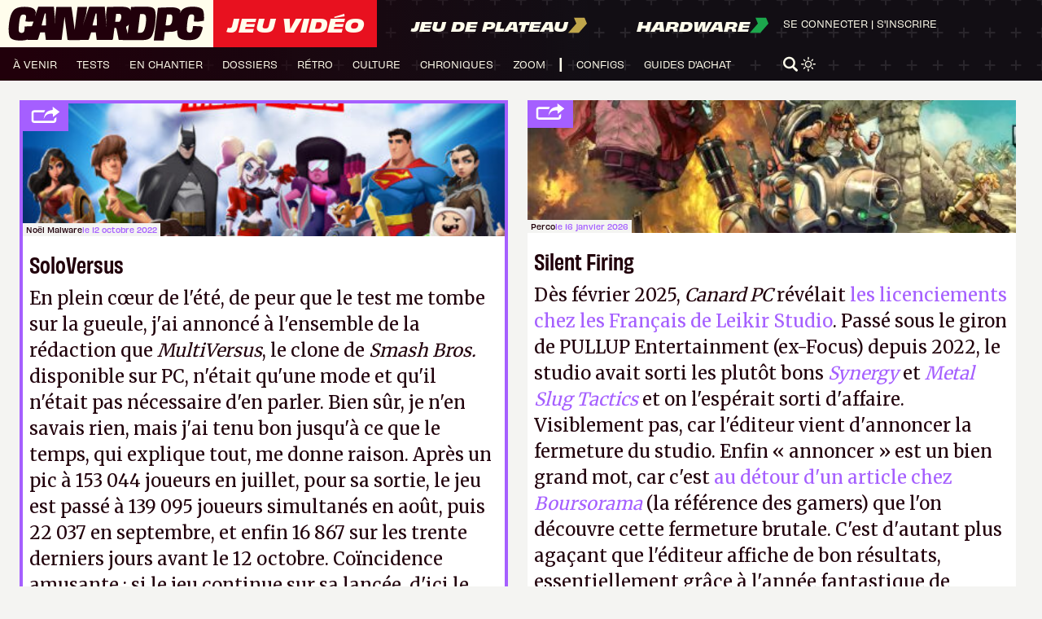

--- FILE ---
content_type: text/html; charset=UTF-8
request_url: https://www.canardpc.com/news/soloversus/
body_size: 32856
content:
<!doctype html>
<html lang="fr-FR">
	<head>
		<meta charset="UTF-8">
		<meta name="server-id" content="cpc-prod2024">
					<meta name="matomo-url" content="//analytics.canardpc.com/">
			<meta name="matomo-site-id" content="1">

			<meta name="user-id" content="false">

			
			
					
		<meta name="viewport" content="width=device-width, initial-scale=1.0, maximum-scale=1.0, user-scalable=no" />
		<meta name="csrf-token" content="yGabsyVmNSHyQmhFITXcKsU8tsqflydwzkTL0iuW">
		<meta name="user-api-url" content="https://www.canardpc.com/web-api/me">
		<link rel="profile" href="https://gmpg.org/xfn/11">

		<meta property="og:site_name" content="Canard PC" />

					<meta name="description" content="En plein cœur de l&#039;été, de peur que le test me tombe sur la gueule, j&#039;ai annoncé à l&#039;ensemble de la rédaction que MultiVersus, le clone de Smash Bros. disponible sur PC, n&#039;était qu&#039;une mode et qu&#039;il n&#039;était pas nécessaire d&#039;en parler. Bien sûr, je n&#039;en savais rien, mais j&#039;ai tenu bon jusqu&#039;à ce que le temps, qui explique tout, me donne raison. Après un pic à 153 044 joueurs en juillet, pour sa sortie, le jeu est passé à 139 095 joueurs simultanés en août, puis 22 037 en septembre, et enfin 16 867 sur les trente derniers jours avant le 12 octobre. Coïncidence amusante : si le jeu continue sur sa lancée, d&#039;ici le mois de décembre, il pourrait atteindre 1 730 joueurs simultanés, ce qui correspond exactement au nombre de personnages jouables dans Super Smash Bros. Ultimate. N.M." />
			<meta property="og:title" content="SoloVersus" />
			<meta property="og:description" content="En plein cœur de l&#039;été, de peur que le test me tombe sur la gueule, j&#039;ai annoncé à l&#039;ensemble de la rédaction que MultiVersus, le clone de Smash Bros. disponible sur PC, n&#039;était qu&#039;une mode et qu&#039;il n&#039;était pas nécessaire d&#039;en parler. Bien sûr, je n&#039;en savais rien, mais j&#039;ai tenu bon jusqu&#039;à ce que le temps, qui explique tout, me donne raison. Après un pic à 153 044 joueurs en juillet, pour sa sortie, le jeu est passé à 139 095 joueurs simultanés en août, puis 22 037 en septembre, et enfin 16 867 sur les trente derniers jours avant le 12 octobre. Coïncidence amusante : si le jeu continue sur sa lancée, d&#039;ici le mois de décembre, il pourrait atteindre 1 730 joueurs simultanés, ce qui correspond exactement au nombre de personnages jouables dans Super Smash Bros. Ultimate. N.M." />
			<meta property="og:image" content="https://cdn.canardware.com/2022/10/12141430/Multiversus-1200x627.jpg"/>
			<meta property="og:url" content="https://www.canardpc.com/news/soloversus/" />
			<meta property="article:published_time" content="2022-10-12 14:15:26" />
		
		
		
		<title>SoloVersus &#8211; Canard PC</title>
<meta name='robots' content='max-image-preview:large' />
<link rel='dns-prefetch' href='//s.w.org' />
<link rel="alternate" type="application/rss+xml" title="Canard PC &raquo; Flux" href="https://www.canardpc.com/feed/" />
<link rel="alternate" type="application/rss+xml" title="Canard PC &raquo; Flux des commentaires" href="https://www.canardpc.com/comments/feed/" />
<script type="text/javascript">
window._wpemojiSettings = {"baseUrl":"https:\/\/s.w.org\/images\/core\/emoji\/13.1.0\/72x72\/","ext":".png","svgUrl":"https:\/\/s.w.org\/images\/core\/emoji\/13.1.0\/svg\/","svgExt":".svg","source":{"concatemoji":"https:\/\/www.canardpc.com\/cms\/wp-includes\/js\/wp-emoji-release.min.js?ver=5.9.5"}};
/*! This file is auto-generated */
!function(e,a,t){var n,r,o,i=a.createElement("canvas"),p=i.getContext&&i.getContext("2d");function s(e,t){var a=String.fromCharCode;p.clearRect(0,0,i.width,i.height),p.fillText(a.apply(this,e),0,0);e=i.toDataURL();return p.clearRect(0,0,i.width,i.height),p.fillText(a.apply(this,t),0,0),e===i.toDataURL()}function c(e){var t=a.createElement("script");t.src=e,t.defer=t.type="text/javascript",a.getElementsByTagName("head")[0].appendChild(t)}for(o=Array("flag","emoji"),t.supports={everything:!0,everythingExceptFlag:!0},r=0;r<o.length;r++)t.supports[o[r]]=function(e){if(!p||!p.fillText)return!1;switch(p.textBaseline="top",p.font="600 32px Arial",e){case"flag":return s([127987,65039,8205,9895,65039],[127987,65039,8203,9895,65039])?!1:!s([55356,56826,55356,56819],[55356,56826,8203,55356,56819])&&!s([55356,57332,56128,56423,56128,56418,56128,56421,56128,56430,56128,56423,56128,56447],[55356,57332,8203,56128,56423,8203,56128,56418,8203,56128,56421,8203,56128,56430,8203,56128,56423,8203,56128,56447]);case"emoji":return!s([10084,65039,8205,55357,56613],[10084,65039,8203,55357,56613])}return!1}(o[r]),t.supports.everything=t.supports.everything&&t.supports[o[r]],"flag"!==o[r]&&(t.supports.everythingExceptFlag=t.supports.everythingExceptFlag&&t.supports[o[r]]);t.supports.everythingExceptFlag=t.supports.everythingExceptFlag&&!t.supports.flag,t.DOMReady=!1,t.readyCallback=function(){t.DOMReady=!0},t.supports.everything||(n=function(){t.readyCallback()},a.addEventListener?(a.addEventListener("DOMContentLoaded",n,!1),e.addEventListener("load",n,!1)):(e.attachEvent("onload",n),a.attachEvent("onreadystatechange",function(){"complete"===a.readyState&&t.readyCallback()})),(n=t.source||{}).concatemoji?c(n.concatemoji):n.wpemoji&&n.twemoji&&(c(n.twemoji),c(n.wpemoji)))}(window,document,window._wpemojiSettings);
</script>
<style type="text/css">
img.wp-smiley,
img.emoji {
	display: inline !important;
	border: none !important;
	box-shadow: none !important;
	height: 1em !important;
	width: 1em !important;
	margin: 0 0.07em !important;
	vertical-align: -0.1em !important;
	background: none !important;
	padding: 0 !important;
}
</style>
	<link rel='stylesheet' id='wp-block-library-css'  href='https://www.canardpc.com/cms/wp-includes/css/dist/block-library/style.min.css?ver=5.9.5' type='text/css' media='all' />
<style id='global-styles-inline-css' type='text/css'>
body{--wp--preset--color--black: #000000;--wp--preset--color--cyan-bluish-gray: #abb8c3;--wp--preset--color--white: #ffffff;--wp--preset--color--pale-pink: #f78da7;--wp--preset--color--vivid-red: #cf2e2e;--wp--preset--color--luminous-vivid-orange: #ff6900;--wp--preset--color--luminous-vivid-amber: #fcb900;--wp--preset--color--light-green-cyan: #7bdcb5;--wp--preset--color--vivid-green-cyan: #00d084;--wp--preset--color--pale-cyan-blue: #8ed1fc;--wp--preset--color--vivid-cyan-blue: #0693e3;--wp--preset--color--vivid-purple: #9b51e0;--wp--preset--gradient--vivid-cyan-blue-to-vivid-purple: linear-gradient(135deg,rgba(6,147,227,1) 0%,rgb(155,81,224) 100%);--wp--preset--gradient--light-green-cyan-to-vivid-green-cyan: linear-gradient(135deg,rgb(122,220,180) 0%,rgb(0,208,130) 100%);--wp--preset--gradient--luminous-vivid-amber-to-luminous-vivid-orange: linear-gradient(135deg,rgba(252,185,0,1) 0%,rgba(255,105,0,1) 100%);--wp--preset--gradient--luminous-vivid-orange-to-vivid-red: linear-gradient(135deg,rgba(255,105,0,1) 0%,rgb(207,46,46) 100%);--wp--preset--gradient--very-light-gray-to-cyan-bluish-gray: linear-gradient(135deg,rgb(238,238,238) 0%,rgb(169,184,195) 100%);--wp--preset--gradient--cool-to-warm-spectrum: linear-gradient(135deg,rgb(74,234,220) 0%,rgb(151,120,209) 20%,rgb(207,42,186) 40%,rgb(238,44,130) 60%,rgb(251,105,98) 80%,rgb(254,248,76) 100%);--wp--preset--gradient--blush-light-purple: linear-gradient(135deg,rgb(255,206,236) 0%,rgb(152,150,240) 100%);--wp--preset--gradient--blush-bordeaux: linear-gradient(135deg,rgb(254,205,165) 0%,rgb(254,45,45) 50%,rgb(107,0,62) 100%);--wp--preset--gradient--luminous-dusk: linear-gradient(135deg,rgb(255,203,112) 0%,rgb(199,81,192) 50%,rgb(65,88,208) 100%);--wp--preset--gradient--pale-ocean: linear-gradient(135deg,rgb(255,245,203) 0%,rgb(182,227,212) 50%,rgb(51,167,181) 100%);--wp--preset--gradient--electric-grass: linear-gradient(135deg,rgb(202,248,128) 0%,rgb(113,206,126) 100%);--wp--preset--gradient--midnight: linear-gradient(135deg,rgb(2,3,129) 0%,rgb(40,116,252) 100%);--wp--preset--duotone--dark-grayscale: url('#wp-duotone-dark-grayscale');--wp--preset--duotone--grayscale: url('#wp-duotone-grayscale');--wp--preset--duotone--purple-yellow: url('#wp-duotone-purple-yellow');--wp--preset--duotone--blue-red: url('#wp-duotone-blue-red');--wp--preset--duotone--midnight: url('#wp-duotone-midnight');--wp--preset--duotone--magenta-yellow: url('#wp-duotone-magenta-yellow');--wp--preset--duotone--purple-green: url('#wp-duotone-purple-green');--wp--preset--duotone--blue-orange: url('#wp-duotone-blue-orange');--wp--preset--font-size--small: 13px;--wp--preset--font-size--medium: 20px;--wp--preset--font-size--large: 36px;--wp--preset--font-size--x-large: 42px;}.has-black-color{color: var(--wp--preset--color--black) !important;}.has-cyan-bluish-gray-color{color: var(--wp--preset--color--cyan-bluish-gray) !important;}.has-white-color{color: var(--wp--preset--color--white) !important;}.has-pale-pink-color{color: var(--wp--preset--color--pale-pink) !important;}.has-vivid-red-color{color: var(--wp--preset--color--vivid-red) !important;}.has-luminous-vivid-orange-color{color: var(--wp--preset--color--luminous-vivid-orange) !important;}.has-luminous-vivid-amber-color{color: var(--wp--preset--color--luminous-vivid-amber) !important;}.has-light-green-cyan-color{color: var(--wp--preset--color--light-green-cyan) !important;}.has-vivid-green-cyan-color{color: var(--wp--preset--color--vivid-green-cyan) !important;}.has-pale-cyan-blue-color{color: var(--wp--preset--color--pale-cyan-blue) !important;}.has-vivid-cyan-blue-color{color: var(--wp--preset--color--vivid-cyan-blue) !important;}.has-vivid-purple-color{color: var(--wp--preset--color--vivid-purple) !important;}.has-black-background-color{background-color: var(--wp--preset--color--black) !important;}.has-cyan-bluish-gray-background-color{background-color: var(--wp--preset--color--cyan-bluish-gray) !important;}.has-white-background-color{background-color: var(--wp--preset--color--white) !important;}.has-pale-pink-background-color{background-color: var(--wp--preset--color--pale-pink) !important;}.has-vivid-red-background-color{background-color: var(--wp--preset--color--vivid-red) !important;}.has-luminous-vivid-orange-background-color{background-color: var(--wp--preset--color--luminous-vivid-orange) !important;}.has-luminous-vivid-amber-background-color{background-color: var(--wp--preset--color--luminous-vivid-amber) !important;}.has-light-green-cyan-background-color{background-color: var(--wp--preset--color--light-green-cyan) !important;}.has-vivid-green-cyan-background-color{background-color: var(--wp--preset--color--vivid-green-cyan) !important;}.has-pale-cyan-blue-background-color{background-color: var(--wp--preset--color--pale-cyan-blue) !important;}.has-vivid-cyan-blue-background-color{background-color: var(--wp--preset--color--vivid-cyan-blue) !important;}.has-vivid-purple-background-color{background-color: var(--wp--preset--color--vivid-purple) !important;}.has-black-border-color{border-color: var(--wp--preset--color--black) !important;}.has-cyan-bluish-gray-border-color{border-color: var(--wp--preset--color--cyan-bluish-gray) !important;}.has-white-border-color{border-color: var(--wp--preset--color--white) !important;}.has-pale-pink-border-color{border-color: var(--wp--preset--color--pale-pink) !important;}.has-vivid-red-border-color{border-color: var(--wp--preset--color--vivid-red) !important;}.has-luminous-vivid-orange-border-color{border-color: var(--wp--preset--color--luminous-vivid-orange) !important;}.has-luminous-vivid-amber-border-color{border-color: var(--wp--preset--color--luminous-vivid-amber) !important;}.has-light-green-cyan-border-color{border-color: var(--wp--preset--color--light-green-cyan) !important;}.has-vivid-green-cyan-border-color{border-color: var(--wp--preset--color--vivid-green-cyan) !important;}.has-pale-cyan-blue-border-color{border-color: var(--wp--preset--color--pale-cyan-blue) !important;}.has-vivid-cyan-blue-border-color{border-color: var(--wp--preset--color--vivid-cyan-blue) !important;}.has-vivid-purple-border-color{border-color: var(--wp--preset--color--vivid-purple) !important;}.has-vivid-cyan-blue-to-vivid-purple-gradient-background{background: var(--wp--preset--gradient--vivid-cyan-blue-to-vivid-purple) !important;}.has-light-green-cyan-to-vivid-green-cyan-gradient-background{background: var(--wp--preset--gradient--light-green-cyan-to-vivid-green-cyan) !important;}.has-luminous-vivid-amber-to-luminous-vivid-orange-gradient-background{background: var(--wp--preset--gradient--luminous-vivid-amber-to-luminous-vivid-orange) !important;}.has-luminous-vivid-orange-to-vivid-red-gradient-background{background: var(--wp--preset--gradient--luminous-vivid-orange-to-vivid-red) !important;}.has-very-light-gray-to-cyan-bluish-gray-gradient-background{background: var(--wp--preset--gradient--very-light-gray-to-cyan-bluish-gray) !important;}.has-cool-to-warm-spectrum-gradient-background{background: var(--wp--preset--gradient--cool-to-warm-spectrum) !important;}.has-blush-light-purple-gradient-background{background: var(--wp--preset--gradient--blush-light-purple) !important;}.has-blush-bordeaux-gradient-background{background: var(--wp--preset--gradient--blush-bordeaux) !important;}.has-luminous-dusk-gradient-background{background: var(--wp--preset--gradient--luminous-dusk) !important;}.has-pale-ocean-gradient-background{background: var(--wp--preset--gradient--pale-ocean) !important;}.has-electric-grass-gradient-background{background: var(--wp--preset--gradient--electric-grass) !important;}.has-midnight-gradient-background{background: var(--wp--preset--gradient--midnight) !important;}.has-small-font-size{font-size: var(--wp--preset--font-size--small) !important;}.has-medium-font-size{font-size: var(--wp--preset--font-size--medium) !important;}.has-large-font-size{font-size: var(--wp--preset--font-size--large) !important;}.has-x-large-font-size{font-size: var(--wp--preset--font-size--x-large) !important;}
</style>
<link rel='stylesheet' id='theme_styles-css'  href='https://www.canardpc.com/content/themes/canard-pc/dist/css/style.css?ver=1.0.3&#038;mod=1741081152' type='text/css' media='all' />
<link rel="https://api.w.org/" href="https://www.canardpc.com/wp-json/" /><link rel="EditURI" type="application/rsd+xml" title="RSD" href="https://www.canardpc.com/cms/xmlrpc.php?rsd" />
<link rel="wlwmanifest" type="application/wlwmanifest+xml" href="https://www.canardpc.com/cms/wp-includes/wlwmanifest.xml" /> 
<meta name="generator" content="WordPress 5.9.5" />
<link rel="canonical" href="https://www.canardpc.com/news/soloversus/" />
<link rel='shortlink' href='https://www.canardpc.com/?p=44883' />
<link rel="alternate" type="application/json+oembed" href="https://www.canardpc.com/wp-json/oembed/1.0/embed?url=https%3A%2F%2Fwww.canardpc.com%2Fnews%2Fsoloversus%2F" />
<link rel="alternate" type="text/xml+oembed" href="https://www.canardpc.com/wp-json/oembed/1.0/embed?url=https%3A%2F%2Fwww.canardpc.com%2Fnews%2Fsoloversus%2F&#038;format=xml" />
<script type="text/javascript">
/* <![CDATA[ */
var themosis = {
ajaxurl: "https:\/\/www.canardpc.com\/cms\/wp-admin\/admin-ajax.php",
};
/* ]]> */
</script><meta name="csrf-token" content="yGabsyVmNSHyQmhFITXcKsU8tsqflydwzkTL0iuW">
		<link rel="icon" href="/favicon.ico" />
		<link rel="stylesheet" href="https://use.typekit.net/lxm3hyf.css">
      	<link rel="stylesheet" href="https://fonts.googleapis.com/css?family=Merriweather">

					<script type="application/javascript">
				window.axeptioSettings = {
					clientId: "6095647ef4441a48b335ffd2",
					cookieVersion: "canardpc-base"
				};
			</script>
				<script>
			window.too_many_request_message = 'Trop de requêtes. Veuillez réessayer plus tard.';
		</script>
		<script type="application/javascript" src="https://www.canardpc.com/content/themes/canard-pc/dist/js/script.js"></Script>
		<script type="application/javascript" src="https://www.canardpc.com/content/themes/canard-pc/dist/js/masonry.pkgd.min.js"></script>
		<script type="application/javascript" src="https://www.canardpc.com/content/themes/canard-pc/dist/js/infinite-scroll.pkgd.min.js"></script>
		<link rel="stylesheet" href="https://cdn.jsdelivr.net/npm/glightbox/dist/css/glightbox.min.css" />
		<script src="https://cdn.jsdelivr.net/gh/mcstudios/glightbox/dist/js/glightbox.min.js"></script>
		
	</head>
	<body class="jeu-video article-display">
		<header>
  <div class="header-container">
    <div class="header-grid">
      <div id="logos-section">
        <div class="logo-container">
          <a href="https://www.canardpc.com">
            <svg width="190" height="33" viewBox="0 0 190 33" fill="none" xmlns="http://www.w3.org/2000/svg">
              <path d="M185.813 19.1675L178.445 18.7828C178.373 19.3767 178.254 20.1247 178.178 20.6041C177.92 22.2224 177.664 23.8193 177.215 24.3613C177.097 24.5032 176.956 24.6132 176.812 24.7078C176.394 24.9796 175.848 25.1414 175.193 25.1551C174.338 25.1719 173.668 24.9032 173.116 24.4773C172.709 24.1643 172.435 23.3964 172.43 22.0926C172.425 20.7171 172.497 18.7935 172.761 16.4546C173.278 11.9571 173.937 9.0976 174.783 8.3251C175.355 7.80298 176.111 7.54192 177.003 7.53887C177.843 7.53581 178.48 7.76634 178.941 8.16327C179.192 8.38006 179.38 8.81516 179.462 9.49453C179.566 10.3708 179.3 12.8883 179.116 14.3829L182.965 14.6593L188.852 13.7402C189.147 11.3189 189.109 6.64271 188.241 4.11149C187.377 1.58485 183.951 0.262748 178.355 0.180307C172.844 0.097867 169.224 1.37264 167.382 3.74203C167.15 4.03973 167.16 4.01073 166.718 4.67788C166.277 5.34504 164.73 7.48238 164.73 7.48238C164.73 7.48238 164.617 8.39838 166.363 4.3298C165.44 1.68103 161.501 0.803189 158.271 0.809296C157.687 0.813876 144.532 0.87189 144.447 1.49477C144.171 3.50845 140.513 32.8236 140.513 32.8236L150.126 32.7442C150.126 32.7442 151.002 25.5444 151.167 24.6895C151.178 24.6315 151.664 24.575 151.675 24.5216C152.301 24.4834 157.11 24.4605 157.558 24.3719C159.847 24.2758 161.646 23.7872 163.024 22.8178C163.13 24.6819 163.304 27.2192 163.798 28.5306C164.783 31.1412 168.318 32.448 173.945 32.4435C179.577 32.4389 182.905 31.2862 184.664 28.6039C186.498 25.8024 187.496 22.2972 187.777 20.0011C187.308 19.8499 185.813 19.166 185.813 19.166V19.1675ZM158.36 12.9769C158.088 15.1005 157.939 15.7295 157.157 16.8913C156.754 17.4912 155.936 18.0866 155.207 18.1263C154.664 18.2256 151.855 18.1645 151.855 18.1645L153.201 7.64573C153.201 7.64573 156.193 7.55108 156.707 7.64879C157.5 7.70222 158.148 8.51441 158.286 9.21668C158.501 10.3098 158.569 11.322 158.36 12.9769Z" fill="#21000B"/>
              <path d="M15.8176 20.9002C15.8322 22.5146 15.4589 24.1274 15.0028 24.6737C14.8827 24.8191 14.7383 24.9293 14.589 25.0257C14.1653 25.298 13.6103 25.4618 12.9448 25.4755C12.0765 25.4939 11.3948 25.2215 10.8316 24.7931C10.4161 24.4763 10.1337 23.6975 10.1289 22.3738C10.124 20.9875 10.197 19.0518 10.4648 16.7014C10.9907 12.1643 11.661 9.28293 12.5228 8.50405C13.1055 7.97766 13.8748 7.71447 14.7837 7.71141C15.6391 7.70835 16.2883 7.94094 16.7573 8.34032C17.0138 8.55914 17.2069 8.99984 17.2897 9.68843C17.3968 10.5714 16.509 14.3448 16.509 14.3448L20.0423 14.6509L24.444 14.4979C23.7705 16.6065 23.4101 17.3762 22.9232 18.9355L15.9069 19.2415C15.8306 19.8536 15.8127 20.0066 15.8208 20.9018L15.8176 20.9002ZM36.3506 18.2453C36.2678 18.2453 35.4887 18.2438 35.3232 18.2423C35.2015 18.2423 34.4289 18.2423 34.2958 18.2407C33.9842 18.2392 32.4017 18.2346 32.2914 18.2254C32.181 18.2147 33.4957 13.0993 33.6985 12.4275C33.8836 11.8108 35.2664 6.75503 35.3605 6.65097L35.4758 6.63567C35.6251 6.62496 36.0487 6.60354 36.1526 6.68311C36.2045 6.72289 36.3684 11.8154 36.4025 12.4826C36.4366 13.1498 36.495 18.2469 36.3522 18.2453H36.3506ZM85.4424 18.3035C85.3596 18.3035 84.5806 18.302 84.4151 18.3004C84.2933 18.3004 83.5208 18.3004 83.3877 18.2989C83.076 18.2974 81.4936 18.2928 81.3832 18.2836C81.2729 18.2729 82.5875 13.1574 82.7904 12.4856C82.9754 11.869 84.3582 6.81318 84.4524 6.70912L84.5676 6.69382C84.7169 6.68311 85.1405 6.66169 85.2444 6.74126C85.2964 6.78104 85.4603 11.8736 85.4944 12.5407C85.5284 13.2079 85.5869 18.305 85.444 18.3035H85.4424ZM108.308 13.3058C107.921 14.0373 107.534 14.6692 106.91 14.7274C106.18 14.833 103.241 14.6769 103.241 14.6769L104.177 7.09779C104.177 7.09779 107.3 6.98762 107.699 7.13758C108.373 7.20032 108.66 7.85372 108.879 8.40153C109.174 9.13909 109.197 9.70067 109.059 10.8636C108.921 12.0174 108.644 12.6693 108.308 13.3043V13.3058ZM113.847 19.4496C115.001 18.9385 115.868 18.2086 116.436 17.2645L115.65 23.6317L115.412 26.4304C114.689 23.6867 113.925 20.8176 113.794 20.458C113.87 20.3922 113.776 19.5292 113.847 19.4496V19.4496ZM132.824 16.3173C132.26 20.6738 131.196 23.0976 130.577 23.9056C130.064 24.5697 129.206 25.2032 128.183 25.2521C127.703 25.3348 125.095 25.2353 125.095 25.2353C125.095 25.2353 127.114 8.38317 127.25 7.39159C127.273 7.23092 129.951 7.16665 130.447 7.29672C131.499 7.37782 132.239 8.05417 132.577 8.74123C132.975 9.55224 133.385 11.973 132.824 16.3173ZM26.6546 5.77417C26.5345 5.02131 26.4274 4.84074 26.2261 4.25927C25.3448 1.71147 21.8569 0.377137 16.1601 0.294506C10.5492 0.210344 6.86333 1.49878 4.9871 3.88896C3.72763 5.49108 2.7603 7.54002 2.21983 9.3778C1.56575 11.5859 0.999312 14.4688 0.673083 17.4879C0.161828 22.2147 0.317639 26.1871 1.34177 28.8772C2.34481 31.5107 5.94469 32.8282 11.674 32.8236C14.675 32.8205 17.0332 32.5007 18.8559 31.8091C18.7926 32.0065 18.7537 32.1273 18.7537 32.1273L28.3766 32.1411L28.9934 31.0057C28.9934 31.0057 30.67 25.6362 30.8485 25.0853C30.9637 24.7319 35.2745 25.1358 35.4092 24.9017L36.3441 32.1549C36.7661 32.1549 40.4487 32.1381 40.4487 32.1381L42.359 32.1518L42.3509 32.2039L51.4188 32.2391L51.5925 31.7601L54.3841 9.74505C54.9943 14.4152 57.2244 31.5382 57.2601 32.2941C57.9742 32.3553 71.7213 32.3064 71.7213 32.3064L71.8739 32.2712L71.8852 32.1886L77.4701 32.1962L78.0868 31.0608C78.0868 31.0608 79.7634 25.6913 79.942 25.1404C80.0572 24.787 84.368 25.1909 84.5027 24.9568L85.4376 32.21C85.8595 32.21 89.5422 32.1931 89.5422 32.1931L93.6063 32.2238L93.6923 32.2482L100.593 32.2651L101.256 30.7716C101.256 30.7716 102.403 21.4312 102.578 20.5942C102.705 20.5927 103.875 20.5896 103.973 20.585C104.104 20.5804 104.437 21.826 104.602 21.8168C104.903 22.9783 106.654 32.2758 106.654 32.2758C106.654 32.2758 112.252 32.3431 115.162 32.3462L115.439 32.415C115.439 32.415 128.248 32.4349 129.587 32.4074C133.723 32.3905 136.417 31.3928 137.808 29.6836C139.386 27.7433 140.966 22.9094 141.778 16.605C142.529 10.7504 142.511 6.04195 141.554 3.5722C141.538 3.50793 141.474 3.3641 141.455 3.30442C140.801 1.23405 138.043 0.259311 133.799 0.214935C132.251 0.138425 118.53 0.343472 118.53 0.343472L118.111 3.74206C117.27 0.955554 113.748 0.286855 110.239 0.259311C109.668 0.237888 95.3559 0.337351 95.3559 0.337351L94.3626 8.22249L94.7992 20.4641L94.0721 10.7305C94.0721 10.7305 93.2541 0.355714 93.1648 0.291445C93.0171 0.184331 78.1842 0.25472 78.069 0.320519C77.9521 0.386318 74.8846 9.78024 74.8846 9.78024L71.9972 18.4749L75.1232 7.61041L76.1457 0.345002C76.1457 0.345002 67.8747 0.320519 67.4462 0.317459C67.4268 0.317459 67.0551 0.337351 67.0356 0.372546C66.7646 0.857621 64.3089 21.1956 64.1336 22.6431C63.499 17.8766 61.3031 0.407741 60.9249 0.371016C60.1962 0.299096 46.9798 0.424573 46.4491 0.378667C46.389 0.661755 45.3941 9.13909 45.3941 9.13909L45.3211 18.9324L45.0273 11.315C45.0273 11.315 44.1639 0.299096 44.0713 0.231767C43.9236 0.124653 29.0908 0.195042 28.9755 0.260841C28.883 0.312868 26.7698 6.70606 26.7698 6.70606L25.8804 9.44513L26.6578 5.77264L26.6546 5.77417Z" fill="#21000B"/>
            </svg>
          </a>
        </div>

        
        
        
                        
        
                <div class="header-section-jv active">
        <a href="https://www.canardpc.com">
          <h1 class="Navigation-1">Jeu Vidéo</h1>
        </a>
                </div>
                <div class="header-section-jdp">
        <a href="https://www.canardpc.com/jeu-de-plateau">
            <span class="Navigation-2">Jeu de plateau</span>
            <svg width="23" height="20" viewBox="0 0 23 20" fill="none" xmlns="http://www.w3.org/2000/svg">
            <path d="M20 0.686279H7L10 7.87582L0 19.3137H13L23 7.87582L20 0.686279Z" fill="#C0A64B"/>
            </svg>
          </a>
                </div>
                <div class="header-section-hw">
        <a href="https://www.canardpc.com/hardware">
          <span class="Navigation-2">Hardware</span>
          <svg width="23" height="20" viewBox="0 0 23 20" fill="none" xmlns="http://www.w3.org/2000/svg">
          <path d="M20 0.686279H7L10 7.87582L0 19.3137H13L23 7.87582L20 0.686279Z" fill="#1CA74C"/>
          </svg>
        </a>
                </div>
      </div>
      <nav>
        <div id="menuToggle">
          <input type="checkbox" class="closeMenuBtn" />
          <span id="span1" class="closeMenuBtn"></span>
          <span id="span2" class="closeMenuBtn"></span>
          <span id="span3" class="closeMenuBtn"></span>
          <div id="menu">
            <div id="menuMobileHeader">
            <div id="menuMobileUser">
                              <a href="https://www.canardpc.com/se-connecter?redirect=https%3A%2F%2Fwww.canardpc.com%2Fnews%2Fsoloversus">
                  Se connecter
                </a>&nbsp;|&nbsp;
                <a href="https://boutique.canardpc.com/common/login">
                  S'inscrire
                </a>
                          </div>
              <div id="menuMobileSearch">
              <svg class="searchBtn" width="30" height="30" viewBox="0 0 30 30" fill="none" xmlns="http://www.w3.org/2000/svg">
              <path d="M29.2726 25.8673L23.6196 20.351C23.1958 19.9378 22.6528 19.7143 22.1004 19.6622C23.8048 17.5898 24.8312 14.9633 24.8312 12.1071C24.828 5.43061 19.2598 0 12.414 0C5.56826 0 0 5.43061 0 12.1071C0 18.7837 5.56826 24.2143 12.414 24.2143C14.9973 24.2143 17.3984 23.4398 19.3853 22.1173C19.3979 22.7173 19.6364 23.3143 20.1072 23.7735L25.7634 29.2898C26.2468 29.7643 26.8839 30 27.518 30C28.152 30 28.7892 29.7643 29.2726 29.2898C30.2425 28.3439 30.2425 26.8133 29.2726 25.8673ZM12.414 20.1796C7.85017 20.1796 4.13696 16.5582 4.13696 12.1071C4.13696 7.65612 7.85017 4.03469 12.414 4.03469C16.9778 4.03469 20.6911 7.65612 20.6911 12.1071C20.6911 16.5582 16.9778 20.1796 12.414 20.1796Z" fill="#FFFDEC"/>
              </svg>
              <form id="SearchApp" class="search-part" method="get" action="https://www.canardpc.com/moteur-de-recherche">
              <input ref="searchInput" data-query="" @input="loadSuggest()" @focus="focused = true" @blur="setTimeout(() => {focused = false}, 150)" type="text" id="searchInput" name="s" placeholder="Recherche..." v-model="query" minlength="3" class="Body-1" />
              </form>
              <svg class="closeBtn" width="30" height="30" viewBox="0 0 30 30" fill="none" xmlns="http://www.w3.org/2000/svg">
              <rect width="3.37005" height="38.6043" rx="1.68502" transform="matrix(0.714725 -0.699406 0.714725 0.699406 0 3.00012)" fill="#FFFDEC"/>
              <rect width="3.37005" height="38.6043" rx="1.68502" transform="matrix(0.714725 0.699406 -0.714725 0.699406 27.5916 0)" fill="#FFFDEC"/>
              </svg>
            </div>
          </div>
          <div id="menuMobileContent">
            
            <div class="header-section-jv active">
              <a href="https://www.canardpc.com">
                                <h1 class="Navigation-1">Jeu Vidéo</h1>
                              </a>
            </div>
                        <div id="menuMobileMain" class="mm-jv">
              <ul class="Navigation-3 header-nav">
			<li>
			<a href="/sommaire-a-venir-jeu-video" class="on-dark-background">
				à venir
			</a>
		</li>
			<li>
			<a href="/sommaire-test-jeu-video" class="on-dark-background">
				tests
			</a>
		</li>
			<li>
			<a href="/sommaire-en-chantier" class="on-dark-background">
				en chantier
			</a>
		</li>
			<li>
			<a href="/sommaire-dossier-jeu-video" class="on-dark-background">
				dossiers
			</a>
		</li>
			<li>
			<a href="/sommaire-l-oeil-dans-le-retro" class="on-dark-background">
				rétro
			</a>
		</li>
			<li>
			<a href="/sommaire-culture" class="on-dark-background">
				culture
			</a>
		</li>
			<li>
			<a href="/sommaire-chronique" class="on-dark-background">
				chroniques
			</a>
		</li>
			<li>
			<a href="/sommaire-zoom" class="on-dark-background">
				zoom
			</a>
		</li>
	</ul>
            </div>
                                    <div class="header-section-jdp">
              <a href="https://www.canardpc.com/jeu-de-plateau">
                <h1 class="Navigation-2">Jeu de plateau</h1>
                <svg width="23" height="20" viewBox="0 0 23 20" fill="none" xmlns="http://www.w3.org/2000/svg">
                <path d="M20 0.686279H7L10 7.87582L0 19.3137H13L23 7.87582L20 0.686279Z" fill="#C0A64B"/>
                </svg>
              </a>
            </div>
                                    <div class="header-section-hw">
              <a href="https://www.canardpc.com/hardware">
                <h1 class="Navigation-2">Hardware</h1>
                <svg width="23" height="20" viewBox="0 0 23 20" fill="none" xmlns="http://www.w3.org/2000/svg">
                <path d="M20 0.686279H7L10 7.87582L0 19.3137H13L23 7.87582L20 0.686279Z" fill="#1CA74C"/>
                </svg>
              </a>
            </div>
                        <!-- <div id="menuMobileMainSection">
              <a href="#" class="Navigation-1">Jeu vidéo</a>
            </div>
            <div id="menuMobileMain">
              <ul class="Navigation-3 header-nav">
			<li>
			<a href="/sommaire-a-venir-jeu-video" class="on-dark-background">
				à venir
			</a>
		</li>
			<li>
			<a href="/sommaire-test-jeu-video" class="on-dark-background">
				tests
			</a>
		</li>
			<li>
			<a href="/sommaire-en-chantier" class="on-dark-background">
				en chantier
			</a>
		</li>
			<li>
			<a href="/sommaire-dossier-jeu-video" class="on-dark-background">
				dossiers
			</a>
		</li>
			<li>
			<a href="/sommaire-l-oeil-dans-le-retro" class="on-dark-background">
				rétro
			</a>
		</li>
			<li>
			<a href="/sommaire-culture" class="on-dark-background">
				culture
			</a>
		</li>
			<li>
			<a href="/sommaire-chronique" class="on-dark-background">
				chroniques
			</a>
		</li>
			<li>
			<a href="/sommaire-zoom" class="on-dark-background">
				zoom
			</a>
		</li>
	</ul>
            </div>
            <div id="menuMobileSections">
              <p><a href="#" class="Navigation-2">Jeu de plateau </a><svg width="23" height="20" viewBox="0 0 23 20" fill="none" xmlns="http://www.w3.org/2000/svg">
                <path d="M20 0.686279H7L10 7.87582L0 19.3137H13L23 7.87582L20 0.686279Z" fill="#C0A64B"/></svg></p>
              <p><a href="#" class="Navigation-2">Hardware </a><svg width="23" height="20" viewBox="0 0 23 20" fill="none" xmlns="http://www.w3.org/2000/svg">
              <path d="M20 0.686279H7L10 7.87582L0 19.3137H13L23 7.87582L20 0.686279Z" fill="#1CA74C"/></svg></p>
            </div> -->
          </div>
          <div id="menuMobileFooter">
          <ul>
			<li>
			<a href="https://www.twitch.tv/canardpc" target="cpc-twitch">
				<div class="svg-icon"><svg xmlns="http://www.w3.org/2000/svg" viewBox="0 0 24 24">
	<path d="M2.149 0l-1.612 4.119v16.836h5.731v3.045h3.224l3.045-3.045h4.657l6.269-6.269v-14.686h-21.314zm19.164 13.612l-3.582 3.582h-5.731l-3.045 3.045v-3.045h-4.836v-15.045h17.194v11.463zm-3.582-7.343v6.262h-2.149v-6.262h2.149zm-5.731 0v6.262h-2.149v-6.262h2.149z"/>
</svg>
</div>
			</a>
		</li>
			<li>
			<a href="https://www.youtube.com/channel/UCFe-p93CVJ13v3GM0hIzYNg" target="cpc-youtube">
				<div class="svg-icon"><svg xmlns="http://www.w3.org/2000/svg" viewBox="0 0 21.907 21.908">
	<path d="M6.907,6.59V-13.3A1.609,1.609,0,0,0,5.9-14.31H-13.992A1.665,1.665,0,0,0-15-13.3V6.59A1.6,1.6,0,0,0-13.992,7.6H5.9A1.559,1.559,0,0,0,6.907,6.59M5.079-2.769A24.056,24.056,0,0,1,4.7,1.652,2.288,2.288,0,0,1,3.085,3.276a54.177,54.177,0,0,1-7.132.384,54.146,54.146,0,0,1-7.13-.384A2.287,2.287,0,0,1-12.79,1.652a24.057,24.057,0,0,1-.381-4.421A24.057,24.057,0,0,1-12.79-7.19a2.287,2.287,0,0,1,1.614-1.624A54.146,54.146,0,0,1-4.046-9.2a54.177,54.177,0,0,1,7.132.384A2.288,2.288,0,0,1,4.7-7.19a24.056,24.056,0,0,1,.381,4.421M-5.913-.056l4.77-2.714-4.77-2.714Z" transform="translate(15 14.31)"/>
</svg>
</div>
			</a>
		</li>
			<li>
			<a href="https://canardpc.lepodcast.fr/" target="cpc-podcloud">
				<div class="svg-icon"><svg viewBox="0 0 16.6 23.5" xml:space="preserve">
	<circle cx="8.3" cy="12.9" r="4"/>
	<circle cx="8.3" cy="4" r="4"/>
	<rect x="4.3" y="4" width="8" height="9.2"/>
	<ellipse cx="3.8" cy="5.7" rx="1.1" ry="1.1"/>
	<ellipse cx="6.3" cy="5.7" rx="1.1" ry="1.1"/>
	<rect x="3.7" y="4.6" width="2.6" height="2.2"/>
	<ellipse cx="10.4" cy="5.7" rx="1.1" ry="1.1"/>
	<ellipse cx="12.9" cy="5.7" rx="1.1" ry="1.1"/>
	<rect x="10.3" y="4.6" width="2.6" height="2.2"/>
	<path d="M4.9,8.9c0,0.6-0.5,1.1-1.1,1.1c-0.6,0-1.1-0.5-1.1-1.1c0-0.6,0.5-1.1,1.1-1.1c0,0,0,0,0,0C4.4,7.7,4.9,8.2,4.9,8.9z"/>
	<path d="M7.4,8.9c0,0.6-0.5,1.1-1.1,1.1c-0.6,0-1.1-0.5-1.1-1.1c0-0.6,0.5-1.1,1.1-1.1c0,0,0,0,0,0C6.9,7.7,7.4,8.2,7.4,8.9z"/>
	<rect x="3.7" y="7.7" width="2.6" height="2.2"/>
	<path d="M11.5,8.9c0,0.6-0.5,1.1-1.1,1.1c-0.6,0-1.1-0.5-1.1-1.1c0-0.6,0.5-1.1,1.1-1.1c0,0,0,0,0,0C11,7.7,11.5,8.2,11.5,8.9z"/>
	<path d="M14,8.9c0,0.6-0.5,1.1-1.1,1.1c-0.6,0-1.1-0.5-1.1-1.1c0-0.6,0.5-1.1,1.1-1.1c0,0,0,0,0,0C13.5,7.7,14,8.2,14,8.9z"/>
	<rect x="10.3" y="7.7" width="2.6" height="2.2"/>
	<path d="M4.4,23.5h3.9c0.5,0,1-0.4,1-1c0,0,0,0,0,0v-3.1c0-0.3-0.1-0.5-0.3-0.7c-0.2-0.2-0.5-0.3-0.7-0.3h0c-1.2,0-2.4-0.3-3.4-0.9c-0.8-0.4-1.5-1-2-1.8C2.3,14.7,2,13.5,2,12.2c0-0.6-0.4-1-1-1s-1,0.4-1,1c0,1.6,0.4,3.2,1.2,4.6c1,1.5,2.5,2.6,4.2,3.1c0.9,0.3,1.9,0.5,2.9,0.5h0.1l0-1h-1v2.1H4.4c-0.6,0-1,0.4-1,1S3.9,23.5,4.4,23.5z"/>
	<path d="M12.2,21.5H9.3v-2.1h-1l0,1h0.1c1.5,0,3-0.4,4.4-1.1c1.1-0.6,2.1-1.4,2.7-2.5c0.8-1.4,1.2-3,1.2-4.6c0-0.6-0.4-1-1-1c-0.6,0-1,0.4-1,1c0,1.2-0.3,2.5-0.9,3.6c-0.7,1.1-1.8,1.9-3.1,2.3c-0.7,0.2-1.5,0.4-2.3,0.4h0c-0.3,0-0.5,0.1-0.7,0.3c-0.2,0.2-0.3,0.4-0.3,0.7v3.1c0,0.3,0.1,0.5,0.3,0.7c0.2,0.2,0.4,0.3,0.7,0.3h3.9c0.6,0,1-0.4,1-1S12.7,21.5,12.2,21.5z"/>
</svg>
</div>
			</a>
		</li>
			<li>
			<a href="https://twitter.com/Canardpcredac" target="cpc-twitter">
				<div class="svg-icon"><svg xmlns="http://www.w3.org/2000/svg" viewBox="0 0 24.652 20.543">
	<path d="M0,4.979A10.63,10.63,0,0,0,7.178,2.651,5.316,5.316,0,0,1,2.5-.84L4.637-.95c.021-.047.042-.092.063-.138A5.236,5.236,0,0,1,.645-6.142a4.459,4.459,0,0,0,2.219.5,5.542,5.542,0,0,1-2.046-3.1,5.068,5.068,0,0,1,.46-3.616c.463.429.918.835,1.36,1.259a14.379,14.379,0,0,0,7.509,3.817,12.8,12.8,0,0,0,1.37.184c.463.036.446.01.455-.441a9,9,0,0,1,.11-2.03,4.846,4.846,0,0,1,3.946-3.785,4.811,4.811,0,0,1,4.451,1.238.679.679,0,0,0,.783.207l2.319-.9c.084-.033.167-.068.345-.142a3.223,3.223,0,0,1-.82,1.517c-.374.4-.787.764-1.265,1.224a11.361,11.361,0,0,0,2.813-.73,9.887,9.887,0,0,1-2.078,2.213.958.958,0,0,0-.407.864A14.816,14.816,0,0,1,20.3-.473,13.773,13.773,0,0,1,10.4,6.8,14.68,14.68,0,0,1,.551,5.316C.468,5.272.388,5.227.31,5.179.2,5.114.1,5.046,0,4.979" transform="translate(0 13.473)"/>
</svg>
</div>
			</a>
		</li>
			<li>
			<a href="https://twitter.com/cpchardware" target="cpc-twitter-hw">
				<div class="svg-icon"><svg version="1.1" xmlns="http://www.w3.org/2000/svg" x="0px" y="0px" viewBox="0 0 27.9 22" style="overflow:visible;enable-background:new 0 0 27.9 22;" xml:space="preserve">
	<path d="M20.6,15c0,0.6-0.3,2.2-0.5,3.4c-0.1,0.4-0.1,0.8-0.2,1.1H20c0-0.3-0.1-0.7-0.2-1.1c-0.2-1.2-0.4-2.9-0.4-3.4c-0.4,0-1.4,0-1.9,0c-0.6,0-1.7,0-2.1,0c0,0.6-0.3,2.2-0.5,3.4c-0.1,0.4-0.1,0.8-0.2,1.1h-0.1c-0.1-0.3-0.1-0.7-0.2-1.1c-0.2-1.2-0.4-3-0.4-3.4h-4c0.5,1.7,1.4,6,1.6,7c0.3,0,1,0,2.2,0c0.9,0,1.7,0,2.1,0c0.1-0.5,0.3-1.5,0.4-2.5c0.1-0.5,0.2-1.1,0.2-1.7h0.1c0.1,0.6,0.1,1.2,0.2,1.7c0.2,1.1,0.3,2.1,0.4,2.5c0.3,0,1.1,0,2.4,0c0.9,0,1.7,0,2.2,0c0.2-0.9,1.1-5.3,1.6-7L20.6,15L20.6,15z M6.1,15c0,0.6,0,1.5,0,2.4c-0.3,0-0.6,0-0.9,0c-0.3,0-0.6,0-0.9,0c0-0.8,0-1.7,0-2.4H0.4c0,1,0,2,0,3.5c0,1.5,0,2.5,0,3.5h3.9c0-0.6,0-1.5,0-2.3c0.3,0,0.6,0,0.9,0c0.3,0,0.6,0,0.9,0c0,0.8,0,1.7,0,2.3H10c0-1,0-2,0-3.5c0-1.5,0-2.5,0-3.5C10,15,6.1,15,6.1,15z"/>
	<path d="M26.1,2.4c0.5-0.5,0.8-1.1,1-1.8c-0.2,0.1-0.3,0.1-0.4,0.2l-2.7,1c-0.3,0.1-0.7,0-0.9-0.2c-1.4-1.3-3.3-1.9-5.2-1.4c-2.3,0.4-4.1,2.1-4.6,4.4c-0.1,0.8-0.2,1.6-0.1,2.4c0,0.5,0,0.6-0.5,0.5c-0.5,0-1.1-0.1-1.6-0.2C7.8,6.6,4.7,5.1,2.3,2.8c-0.5-0.5-1-1-1.6-1.5C0,2.6-0.1,4.1,0.2,5.5c0.4,1.4,1.2,2.7,2.4,3.6C1.7,9.1,0.8,8.9,0,8.5c0,2,1,3.8,2.6,4.9l21.1,0c0.9-2.2,1.4-4.5,1.4-6.9c0-0.4,0.1-0.8,0.5-1c0.9-0.7,1.7-1.6,2.4-2.6c-1,0.4-2.1,0.7-3.3,0.8C25.2,3.3,25.7,2.8,26.1,2.4z"/>
</svg>
</div>
			</a>
		</li>
			<li>
			<a href="https://www.instagram.com/canardpc/" target="cpc-instagram">
				<div class="svg-icon"><svg xmlns="http://www.w3.org/2000/svg" viewBox="0 0 24 24">
	<path d="M12 2.163c3.204 0 3.584.012 4.85.07 3.252.148 4.771 1.691 4.919 4.919.058 1.265.069 1.645.069 4.849 0 3.205-.012 3.584-.069 4.849-.149 3.225-1.664 4.771-4.919 4.919-1.266.058-1.644.07-4.85.07-3.204 0-3.584-.012-4.849-.07-3.26-.149-4.771-1.699-4.919-4.92-.058-1.265-.07-1.644-.07-4.849 0-3.204.013-3.583.07-4.849.149-3.227 1.664-4.771 4.919-4.919 1.266-.057 1.645-.069 4.849-.069zm0-2.163c-3.259 0-3.667.014-4.947.072-4.358.2-6.78 2.618-6.98 6.98-.059 1.281-.073 1.689-.073 4.948 0 3.259.014 3.668.072 4.948.2 4.358 2.618 6.78 6.98 6.98 1.281.058 1.689.072 4.948.072 3.259 0 3.668-.014 4.948-.072 4.354-.2 6.782-2.618 6.979-6.98.059-1.28.073-1.689.073-4.948 0-3.259-.014-3.667-.072-4.947-.196-4.354-2.617-6.78-6.979-6.98-1.281-.059-1.69-.073-4.949-.073zm0 5.838c-3.403 0-6.162 2.759-6.162 6.162s2.759 6.163 6.162 6.163 6.162-2.759 6.162-6.163c0-3.403-2.759-6.162-6.162-6.162zm0 10.162c-2.209 0-4-1.79-4-4 0-2.209 1.791-4 4-4s4 1.791 4 4c0 2.21-1.791 4-4 4zm6.406-11.845c-.796 0-1.441.645-1.441 1.44s.645 1.44 1.441 1.44c.795 0 1.439-.645 1.439-1.44s-.644-1.44-1.439-1.44z"/>
</svg>
</div>
			</a>
		</li>
			<li>
			<a href="https://discord.gg/6Nj4Ajc" target="cpc-discord">
				<div class="svg-icon"><svg xmlns="http://www.w3.org/2000/svg" viewBox="0 0 20.251 23.144">
	<path d="M5.251,6v-20.76a2.379,2.379,0,0,0-2.372-2.384H-12.628A2.379,2.379,0,0,0-15-14.759V.886A2.378,2.378,0,0,0-12.628,3.27H.495L-.118,1.129,1.363,2.506l1.4,1.3ZM3.029-3.649A4.855,4.855,0,0,1-1.038-1.628s-.479-.572-.878-1.077A4.2,4.2,0,0,0,.491-4.288,7.627,7.627,0,0,1-1.038-3.5a8.766,8.766,0,0,1-1.928.572,9.313,9.313,0,0,1-3.443-.014,11.211,11.211,0,0,1-1.955-.572,7.839,7.839,0,0,1-.969-.451c-.041-.027-.08-.041-.12-.068a.157.157,0,0,1-.053-.039c-.24-.134-.373-.227-.373-.227A4.135,4.135,0,0,0-7.552-2.732c-.4.5-.891,1.1-.891,1.1A4.819,4.819,0,0,1-12.5-3.649,17.8,17.8,0,0,1-10.583-11.4a6.568,6.568,0,0,1,3.736-1.4l.132.159a8.963,8.963,0,0,0-3.5,1.742s.292-.159.784-.386a10.02,10.02,0,0,1,3.017-.837,1.285,1.285,0,0,1,.225-.027A11.289,11.289,0,0,1-3.5-12.169a10.838,10.838,0,0,1,4,1.276,8.831,8.831,0,0,0-3.31-1.688l.186-.213a6.568,6.568,0,0,1,3.736,1.4A17.81,17.81,0,0,1,3.029-3.649M-1.012-6.361A1.417,1.417,0,0,0-2.368-7.837,1.417,1.417,0,0,0-3.723-6.361,1.425,1.425,0,0,0-2.368-4.886,1.416,1.416,0,0,0-1.012-6.361m-4.852,0A1.408,1.408,0,0,0-7.22-7.837,1.417,1.417,0,0,0-8.575-6.361,1.425,1.425,0,0,0-7.22-4.886,1.416,1.416,0,0,0-5.864-6.361" transform="translate(15 17.143)"/>
</svg>
</div>
			</a>
		</li>
			<li>
			<a href="https://www.facebook.com/CanardPCmagazine/" target="cpc-facebook">
				<div class="svg-icon"><svg viewBox="0 0 20.3 20.4" style="enable-background:new 0 0 20.3 20.4;">
	<path d="M19.1,0.1h-18C0.5,0.1,0,0.6,0,1.2v18c0,0.6,0.5,1.1,1.1,1.1h9.7v-7.8H8.2V9.5h2.6V7.2c0-2.6,1.6-4,3.9-4c1.1,0,2.1,0.1,2.4,0.1V6h-1.6C14.2,6,14,6.6,14,7.5v1.9h3l-0.4,3.1H14v7.8h5.2v0c0.6,0,1.1-0.5,1.1-1.1v-18C20.3,0.6,19.7,0.1,19.1,0.1z"/>
</svg>
</div>
			</a>
		</li>
			<li>
			<a href="https://forum.canardpc.com/" target="cpc-forum">
				<div class="svg-icon"><svg version="1.1" xmlns:xlink="http://www.w3.org/1999/xlink" x="0px" y="0px" viewBox="0 0 29.3 22" style="enable-background:new 0 0 29.3 22;" xml:space="preserve">
	<path d="M24.9,0h-9.4c-1.9,0-3,1-3.7,2.3H4.4C2.9,2.3,0,3.5,0,7.8v5.6C0,15.4,0.9,19,4.4,19h0c-0.2,0.5-0.6,0.9-1,1.3c-0.3,0.3-0.4,0.6-0.3,1C3.3,21.6,3.6,21.9,4,22c0.2,0,0.5,0,0.7,0c1.3,0,2.5-0.5,3.4-1.3c0.5-0.5,1-1,1.2-1.7l4.6,0c1.6-0.1,2.9-1,3.6-2.3h2.4c0.3,0.6,0.7,1.2,1.2,1.7c1,0.9,2.2,1.3,3.4,1.3c0.2,0,0.5,0,0.7,0c0.4-0.1,0.7-0.3,0.8-0.7c0.1-0.4,0-0.8-0.3-1c-0.4-0.4-0.7-0.8-1-1.3h0c3.5,0,4.4-3.6,4.4-5.5V5.5C29.3,1.2,26.4,0,24.9,0z M13.8,17H8.6c-0.4,0-0.8,0.3-0.9,0.7c-0.2,0.6-0.5,1.1-0.9,1.5c-0.2,0.1-0.3,0.3-0.5,0.4c0.2-0.4,0.3-0.9,0.4-1.4c0.1-0.3,0-0.6-0.2-0.8C6.3,17.2,6.1,17,5.8,17H4.4C2,17,2,13.6,2,13.5V7.8C2,4.5,4,4.3,4.4,4.3H11c-0.1,0.4-0.1,0.8-0.1,1.3v5.6c0,4.1,2.5,5.3,4.1,5.5C14.6,16.9,14.2,17,13.8,17z"/>
</svg>
</div>
			</a>
		</li>
			<li>
			<a href="https://www.canardpc.com/flux-rss/" target="cpc-rss">
				<div class="svg-icon"><svg version="1.1" xmlns="http://www.w3.org/2000/svg" xmlns:xlink="http://www.w3.org/1999/xlink" x="0px" y="0px" viewBox="0 0 22 22" style="enable-background:new 0 0 22 22;" xml:space="preserve">
	<path d="M6,19c0,0.8-0.3,1.5-0.9,2.1S3.8,22,3,22s-1.5-0.3-2.1-0.9S0,19.8,0,19s0.3-1.5,0.9-2.1S2.2,16,3,16s1.5,0.3,2.1,0.9S6,18.2,6,19z M14,20.9c0,0.3-0.1,0.5-0.3,0.8C13.5,21.9,13.3,22,13,22h-2.1c-0.3,0-0.5-0.1-0.7-0.3s-0.3-0.4-0.3-0.6C9.7,18.7,8.7,16.7,7,15s-3.7-2.7-6.1-2.9c-0.3,0-0.5-0.1-0.6-0.3S0,11.4,0,11.1V9c0-0.3,0.1-0.5,0.3-0.7C0.5,8.1,0.7,8,1,8h0.1c1.7,0.1,3.3,0.6,4.8,1.3s2.9,1.6,4,2.8c1.2,1.2,2.1,2.5,2.8,4S13.9,19.3,14,20.9z M22,21c0,0.3-0.1,0.5-0.3,0.7C21.5,21.9,21.3,22,21,22h-2.2c-0.3,0-0.5-0.1-0.7-0.3s-0.3-0.4-0.3-0.7c-0.1-2.2-0.7-4.4-1.6-6.4c-0.9-2-2.1-3.8-3.6-5.2S9.3,6.7,7.3,5.8c-2-0.9-4.1-1.5-6.4-1.6c-0.3,0-0.5-0.1-0.7-0.3S0,3.5,0,3.2V1c0-0.3,0.1-0.5,0.3-0.7C0.5,0.1,0.7,0,1,0h0c2.7,0.1,5.3,0.8,7.8,1.9s4.7,2.6,6.6,4.6c1.9,1.9,3.5,4.2,4.6,6.6S21.9,18.2,22,21z"/>
</svg>
</div>
			</a>
		</li>
	</ul>
          </div>
            
          </div>
        </div>
        <div class="header-section-menu">
          <ul class="Navigation-3 header-nav">
			<li>
			<a href="/sommaire-a-venir-jeu-video" class="on-dark-background">
				à venir
			</a>
		</li>
			<li>
			<a href="/sommaire-test-jeu-video" class="on-dark-background">
				tests
			</a>
		</li>
			<li>
			<a href="/sommaire-en-chantier" class="on-dark-background">
				en chantier
			</a>
		</li>
			<li>
			<a href="/sommaire-dossier-jeu-video" class="on-dark-background">
				dossiers
			</a>
		</li>
			<li>
			<a href="/sommaire-l-oeil-dans-le-retro" class="on-dark-background">
				rétro
			</a>
		</li>
			<li>
			<a href="/sommaire-culture" class="on-dark-background">
				culture
			</a>
		</li>
			<li>
			<a href="/sommaire-chronique" class="on-dark-background">
				chroniques
			</a>
		</li>
			<li>
			<a href="/sommaire-zoom" class="on-dark-background">
				zoom
			</a>
		</li>
	</ul>
                    <ul class="Navigation-3 header-nav left-box">
            <li>
              <a href="https://www.canardpc.com/les-configs-de-canard">configs</a>
            </li>
            <li>
              <a href="https://www.canardpc.com/guides-achat">guides d'achat</a>
            </li>
          </ul>
                  </div>
      </nav>
      <div class="user-section Navigation-3">
              <a href="https://www.canardpc.com/se-connecter?redirect=https%3A%2F%2Fwww.canardpc.com%2Fnews%2Fsoloversus" class="col-2">
          Se connecter
        </a>&nbsp;|&nbsp;
        <a href="#">
          S'inscrire
        </a>
            </div>
      <div class="search">
        <div id="search">
          <svg class="searchDkpBtn" width="18" height="19" viewBox="0 0 18 19" fill="none" xmlns="http://www.w3.org/2000/svg">
          <path d="M17.5635 16.2753L14.1717 12.9655C13.9175 12.7175 13.5917 12.5835 13.2602 12.5522C14.2829 11.3088 14.8987 9.73284 14.8987 8.01917C14.8968 4.01325 11.5559 0.754883 7.44841 0.754883C3.34095 0.754883 0 4.01325 0 8.01917C0 12.0251 3.34095 15.2835 7.44841 15.2835C8.99835 15.2835 10.4391 14.8188 11.6312 14.0253C11.6387 14.3853 11.7819 14.7435 12.0643 15.019L15.458 18.3288C15.7481 18.6135 16.1304 18.7549 16.5108 18.7549C16.8912 18.7549 17.2735 18.6135 17.5635 18.3288C18.1455 17.7612 18.1455 16.8428 17.5635 16.2753ZM7.44841 12.8626C4.7101 12.8626 2.48217 10.6898 2.48217 8.01917C2.48217 5.34856 4.7101 3.1757 7.44841 3.1757C10.1867 3.1757 12.4146 5.34856 12.4146 8.01917C12.4146 10.6898 10.1867 12.8626 7.44841 12.8626Z" fill="#FFFDEC"/>
          </svg>
          <form id="SearchApp" class="search-part" method="get" action="https://www.canardpc.com/moteur-de-recherche">
          <input ref="searchInput" data-query="" @input="loadSuggest()" @focus="focused = true" @blur="setTimeout(() => {focused = false}, 150)" type="text" id="searchInput" name="s" placeholder="Recherche..." v-model="query" minlength="3" :class="{'not-empty': query.length > 0}" />
            <ul ref="searchSuggest" class="instant-results boxed" data-api-url="https://www.canardpc.com/search-ajax">
              <li v-for="post in results">
                <a :href="post.permalink">
                  <div class="image-container" v-html="post.thumbnail" v-if="post.thumbnail"></div>
                  <div class="info">
                    <h4 class="post-title" v-html="post.post_title"></h4>
                    <p v-html="post.meta_header"></p>
                  </div>
                </a>
              </li>
              <li class="show-all">
                <a href="#" @click.prevent="submitForm()">Voir tous les resultats</a>
              </li>
            </ul>
          </form>
          <svg class="closeDkpBtn" width="19" height="19" viewBox="0 0 30 30" fill="none" xmlns="http://www.w3.org/2000/svg">
          <rect width="3.37005" height="38.6043" rx="1.68502" transform="matrix(0.714725 -0.699406 0.714725 0.699406 0 3.00012)" fill="#FFFDEC"/>
          <rect width="3.37005" height="38.6043" rx="1.68502" transform="matrix(0.714725 0.699406 -0.714725 0.699406 27.5916 0)" fill="#FFFDEC"/>
          </svg>
                  </div>
          <svg id="modeJour" class="active" width="18" height="19" viewBox="0 0 18 19" fill="none" xmlns="http://www.w3.org/2000/svg">
          <path fill-rule="evenodd" clip-rule="evenodd" d="M3.66905 9.80709C3.66905 9.41352 3.3479 9.09223 2.9545 9.09223H0.714541C0.321142 9.0842 0 9.40549 0 9.80709C0 10.2087 0.321142 10.522 0.714541 10.522H2.9545C3.3479 10.522 3.66905 10.2007 3.66905 9.80709ZM4.34344 13.3412L3.03479 14.6505C2.75379 14.9316 2.75379 15.3814 3.03479 15.6625C3.31579 15.9436 3.76539 15.9436 4.04639 15.6625L5.35504 14.3533C5.63604 14.0722 5.63604 13.6224 5.35504 13.3412C5.07404 13.0601 4.62444 13.0601 4.34344 13.3412ZM4.34344 6.17657C4.62444 6.45769 5.07404 6.45769 5.35504 6.17657C5.63604 5.89545 5.63604 5.44565 5.35504 5.16452L4.04639 3.85528C3.76539 3.57416 3.31579 3.57416 3.03479 3.85528C2.75379 4.13641 2.75379 4.58621 3.03479 4.86733L4.34344 6.17657ZM8.95183 4.42557C9.34523 4.42557 9.66637 4.10428 9.66637 3.71071V1.46974C9.6744 1.07617 9.35326 0.754883 8.95986 0.754883C8.56646 0.754883 8.24532 1.07617 8.24532 1.46974V3.71071C8.24532 4.10428 8.56646 4.42557 8.95986 4.42557H8.95183ZM13.5923 6.11231L14.901 4.80308C15.182 4.52195 15.182 4.07215 14.901 3.79103C14.62 3.5099 14.1704 3.5099 13.8894 3.79103L12.5807 5.10026C12.2997 5.38139 12.2997 5.83119 12.5807 6.11231C12.8617 6.39344 13.3113 6.39344 13.5923 6.11231ZM8.95183 15.0842C8.55843 15.0842 8.23729 15.4055 8.23729 15.7991V18.04C8.23729 18.4336 8.55843 18.7549 8.95183 18.7549C9.34523 18.7549 9.66637 18.4336 9.66637 18.04V15.7991C9.66637 15.4055 9.34523 15.0842 8.95183 15.0842ZM13.5923 13.3975C13.3113 13.1163 12.8617 13.1163 12.5807 13.3975C12.2997 13.6786 12.2997 14.1284 12.5807 14.4095L13.8894 15.7187C14.1704 15.9999 14.62 15.9999 14.901 15.7187C15.182 15.4376 15.182 14.9878 14.901 14.7067L13.5923 13.3975ZM17.2855 9.0842H15.0455C14.6521 9.0842 14.331 9.40549 14.331 9.79906C14.331 10.1926 14.6521 10.5139 15.0455 10.5139H17.2855C17.6789 10.5139 18 10.1926 18 9.79906C18 9.40549 17.6789 9.0842 17.2855 9.0842ZM8.95986 5.59826C6.63961 5.59826 4.7529 7.48581 4.7529 9.80709C4.7529 12.1284 6.63961 14.0159 8.95986 14.0159C11.2801 14.0159 13.1668 12.1284 13.1668 9.80709C13.1668 7.48581 11.2801 5.59826 8.95986 5.59826ZM8.95986 12.7549C7.33006 12.7549 6.01338 11.4376 6.01338 9.80709C6.01338 8.17657 7.33006 6.8593 8.95986 6.8593C10.5897 6.8593 11.9063 8.17657 11.9063 9.80709C11.9063 11.4376 10.5897 12.7549 8.95986 12.7549Z" fill="#FFFDEC"/>
          </svg>
          <svg id="modeNuit" width="18" height="19" viewBox="0 0 15 16" fill="none" xmlns="http://www.w3.org/2000/svg">
          <path fill-rule="evenodd" clip-rule="evenodd" d="M14.3819 5.34425C14.0037 6.80941 12.6568 7.90376 11.0424 7.90376C9.13284 7.90376 7.58303 6.38433 7.58303 4.51218C7.58303 3.02893 8.56089 1.78083 9.91697 1.31958C9.16052 1.06634 8.34871 0.921631 7.5 0.921631C3.35793 0.921631 0 4.21372 0 8.27457C0 12.3354 3.35793 15.6275 7.5 15.6275C11.6421 15.6275 15 12.3354 15 8.27457C15 7.23449 14.7786 6.23962 14.3727 5.34425H14.3819ZM7.50923 14.0176C4.28044 14.0176 1.66052 11.4491 1.66052 8.28362C1.65129 5.45278 3.73616 3.10128 6.48524 2.63099C6.23616 3.20982 6.09779 3.84291 6.09779 4.51218C6.09779 7.18927 8.31181 9.35988 11.0424 9.35988C11.8727 9.35988 12.6476 9.14282 13.3303 8.78105C13.072 11.7114 10.5627 14.0176 7.50923 14.0176Z" fill="#FFFDEC"/>
          </svg>
      </div>
    </div>
  </div>
</header>

	
	<div class="page-content news-post">
		<div class="news-container" data-masonry='{	"itemSelector": ".news-item" , "gutter": 24}' data-infinite-scroll>
	<div class="news-item" id="news-item-focus">
		<div class="news-header">
						<div class="news-img">
				<div class="news-share Button" onclick="share_link('https://www.canardpc.com/news/soloversus/')">
				<svg width="52" height="30" viewBox="0 0 52 30" fill="none" xmlns="http://www.w3.org/2000/svg">
				<path d="M22.6001 22.6C22.6001 22.6 23.4001 14.4 27.5001 10.4C31.6001 6.4 39.1001 6.1 39.1001 6.1V0L51.9001 9.6C51.9001 9.6 39.4001 19.4 39.4001 19.2C39.4001 19 39.4001 13.1 39.4001 13.1C39.4001 13.1 33.4001 12.1 29.3001 14.3C25.2001 16.5 22.6001 22.6 22.6001 22.6Z" fill="white"/>
				<path d="M41.8 22.5V25C41.8 25.5 41.4 25.9 40.9 25.9H4.9C4.4 25.9 4 25.5 4 25V11.4C4 10.9 4.4 10.5 4.9 10.5H23.1L25.3 6.5H4.9C2.2 6.5 0 8.7 0 11.4V25C0 27.7 2.2 29.9 4.9 29.9H40.9C43.6 29.9 45.8 27.7 45.8 25V19.2L41.8 22.5Z" fill="white"/>
				</svg>
				</div>
				<img width="422" height="251" src="https://cdn.canardware.com/2022/10/12141430/Multiversus-422x251.jpg" class="attachment-post-list-medium size-post-list-medium" alt="" loading="lazy" srcset="https://cdn.canardware.com/2022/10/12141430/Multiversus-422x251.jpg 422w, https://cdn.canardware.com/2022/10/12141430/Multiversus-284x168.jpg 284w, https://cdn.canardware.com/2022/10/12141430/Multiversus-540x320.jpg 540w, https://cdn.canardware.com/2022/10/12141430/Multiversus-212x126.jpg 212w, https://cdn.canardware.com/2022/10/12141430/Multiversus-890x530.jpg 890w" sizes="(max-width: 422px) 100vw, 422px" />
				<div class="auteur-date-article">
				<span class="auteur-article Caption-Article">
	<a href="https://www.canardpc.com/auteur/noel-malware">
		Noël Malware
	</a>
</span>
<span class="date-article Caption-Article">
	le 12 octobre 2022
	</span>
				</div>
			</div>
						<div class="news-informations">
									<h5 class="news-title Headline-5">SoloVersus</h5>
							</div>
		</div>
		<div class="news-content">
			<p class="preview Body-1">
			En plein cœur de l'été, de peur que le test me tombe sur la gueule, j'ai annoncé à l'ensemble de la rédaction que <em>MultiVersus</em>, le clone de <em>Smash Bros.</em> disponible sur PC, n'était qu'une mode et qu'il n'était pas nécessaire d'en parler. Bien sûr, je n'en savais rien, mais j'ai tenu bon jusqu'à ce que le temps, qui explique tout, me donne raison. Après un pic à 153 044 joueurs en juillet, pour sa sortie, le jeu est passé à 139 095 joueurs simultanés en août, puis 22 037 en septembre, et enfin 16 867 sur les trente derniers jours avant le 12 octobre. Coïncidence amusante : si le jeu continue sur sa lancée, d'ici le mois de décembre, il pourrait atteindre 1 730 joueurs simultanés, ce qui correspond exactement au nombre de personnages jouables dans <em>Super Smash Bros. Ultimate</em>.<strong> N.M.</strong>
		</p>
			</div>
	</div>

									<div class="news-item">
<div class="news-header">
		<div class="news-img">
		<div class="news-share Button" onclick="share_link('https://www.canardpc.com/news/74540/')">
		<svg width="52" height="30" viewBox="0 0 52 30" fill="none" xmlns="http://www.w3.org/2000/svg">
		<path d="M22.6001 22.6C22.6001 22.6 23.4001 14.4 27.5001 10.4C31.6001 6.4 39.1001 6.1 39.1001 6.1V0L51.9001 9.6C51.9001 9.6 39.4001 19.4 39.4001 19.2C39.4001 19 39.4001 13.1 39.4001 13.1C39.4001 13.1 33.4001 12.1 29.3001 14.3C25.2001 16.5 22.6001 22.6 22.6001 22.6Z" fill="white"/>
		<path d="M41.8 22.5V25C41.8 25.5 41.4 25.9 40.9 25.9H4.9C4.4 25.9 4 25.5 4 25V11.4C4 10.9 4.4 10.5 4.9 10.5H23.1L25.3 6.5H4.9C2.2 6.5 0 8.7 0 11.4V25C0 27.7 2.2 29.9 4.9 29.9H40.9C43.6 29.9 45.8 27.7 45.8 25V19.2L41.8 22.5Z" fill="white"/>
		</svg>
		</div>
		<img width="422" height="251" src="https://cdn.canardware.com/2024/11/27122715/MetalSlugTactics_Header1-422x251.jpg" class="attachment-post-list-medium size-post-list-medium" alt="" loading="lazy" srcset="https://cdn.canardware.com/2024/11/27122715/MetalSlugTactics_Header1-422x251.jpg 422w, https://cdn.canardware.com/2024/11/27122715/MetalSlugTactics_Header1-284x168.jpg 284w, https://cdn.canardware.com/2024/11/27122715/MetalSlugTactics_Header1-540x320.jpg 540w, https://cdn.canardware.com/2024/11/27122715/MetalSlugTactics_Header1-212x126.jpg 212w, https://cdn.canardware.com/2024/11/27122715/MetalSlugTactics_Header1-890x530.jpg 890w" sizes="(max-width: 422px) 100vw, 422px" />
		<div class="auteur-date-article">
		<span class="auteur-article Caption-Article">
	<a href="https://www.canardpc.com/auteur/perco">
		Perco
	</a>
</span>
<span class="date-article Caption-Article">
	le 16 janvier 2026
	</span>
		</div>
	</div>
		<div class="news-informations">
					<h5 class="news-title Headline-5">Silent Firing</h5>
			</div>
</div>
<div class="news-content">
	<p class="preview Body-1">
			Dès février 2025, <em>Canard PC</em> révélait <a href="https://www.canardpc.com/jeu-video/dossier-jeu-video/enquete-sur-les-licenciements-chez-leikir-studio/" target="_blank" rel="noopener">les licenciements chez les Français de Leikir Studio</a>. Passé sous le giron de PULLUP Entertainment (ex-Focus) depuis 2022, le studio avait sorti les plutôt bons <a href="https://www.canardpc.com/jeu-video/test-jeu-video/synergy/" target="_blank" rel="noopener"><em>Synergy</em></a> et <a href="https://www.canardpc.com/jeu-video/test-jeu-video/metal-slug-tactics-2/" target="_blank" rel="noopener"><em>Metal Slug Tactics</em></a> et on l'espérait sorti d'affaire.  Visiblement pas, car l'éditeur vient d'annoncer la fermeture du studio. Enfin « annoncer » est un bien grand mot, car c'est <a href="https://www.boursorama.com/bourse/actualites/pullup-entertainment-pullup-entertainment-solide-performance-du-back-catalogue-des-jeux-live-et-d-absolum-au-troisieme-trimestre-fiscal-94c929ac14d650f3b562f227543744b1" target="_blank" rel="noopener">au détour d'un article chez<em> Boursorama</em></a> (la référence des gamers) que l'on découvre cette fermeture brutale. C'est d'autant plus agaçant que l'éditeur affiche de bon résultats, essentiellement grâce à l'année fantastique de <em><a href="https://www.canardpc.com/jeu-video/test-jeu-video/warhammer-40-000-space-marine-2-2/" target="_blank" rel="noopener">Warhammer 40,000 : Space Marine 2</a>.</em> On souhaite aux développeurs de rebondir au mieux<em>. </em><strong>P.</strong>
		</p>
	</div>
</div>
												<div class="news-item">
<div class="news-header">
		<div class="news-img">
		<div class="news-share Button" onclick="share_link('https://www.canardpc.com/news/vous-etes-vres/')">
		<svg width="52" height="30" viewBox="0 0 52 30" fill="none" xmlns="http://www.w3.org/2000/svg">
		<path d="M22.6001 22.6C22.6001 22.6 23.4001 14.4 27.5001 10.4C31.6001 6.4 39.1001 6.1 39.1001 6.1V0L51.9001 9.6C51.9001 9.6 39.4001 19.4 39.4001 19.2C39.4001 19 39.4001 13.1 39.4001 13.1C39.4001 13.1 33.4001 12.1 29.3001 14.3C25.2001 16.5 22.6001 22.6 22.6001 22.6Z" fill="white"/>
		<path d="M41.8 22.5V25C41.8 25.5 41.4 25.9 40.9 25.9H4.9C4.4 25.9 4 25.5 4 25V11.4C4 10.9 4.4 10.5 4.9 10.5H23.1L25.3 6.5H4.9C2.2 6.5 0 8.7 0 11.4V25C0 27.7 2.2 29.9 4.9 29.9H40.9C43.6 29.9 45.8 27.7 45.8 25V19.2L41.8 22.5Z" fill="white"/>
		</svg>
		</div>
		<img width="422" height="251" src="https://cdn.canardware.com/2024/12/04223827/VR-02-ArkhamShadow-422x251.jpg" class="attachment-post-list-medium size-post-list-medium" alt="" loading="lazy" srcset="https://cdn.canardware.com/2024/12/04223827/VR-02-ArkhamShadow-422x251.jpg 422w, https://cdn.canardware.com/2024/12/04223827/VR-02-ArkhamShadow-284x168.jpg 284w, https://cdn.canardware.com/2024/12/04223827/VR-02-ArkhamShadow-540x320.jpg 540w, https://cdn.canardware.com/2024/12/04223827/VR-02-ArkhamShadow-212x126.jpg 212w, https://cdn.canardware.com/2024/12/04223827/VR-02-ArkhamShadow-890x530.jpg 890w" sizes="(max-width: 422px) 100vw, 422px" />
		<div class="auteur-date-article">
		<span class="auteur-article Caption-Article">
	<a href="https://www.canardpc.com/auteur/perco">
		Perco
	</a>
</span>
<span class="date-article Caption-Article">
	le 16 janvier 2026
	</span>
		</div>
	</div>
		<div class="news-informations">
					<h5 class="news-title Headline-5">Vous êtes VRés !</h5>
			</div>
</div>
<div class="news-content">
	<p class="preview Body-1">
			Meta a récemment licencié près de 10 % des effectifs de sa division Reality Labs et fermé plusieurs studios, dont Twisted Pixel Games et Sanzaru Games. Bref, après avoir affirmé longtemps que la VR, c’est l’avenir, le futur, quelque chose d’inratable, Meta nous explique aujourd’hui qu’en fait non, c’est de la merde et que tout doit aller vers l’IA qui est l’avenir, le futur, quelque chose d’inratable. Dernière victime en date : la suite de <a href="https://www.canardpc.com/jeu-video/test-jeu-video/batman-arkham-shadow/" target="_blank" rel="noopener"><em>Batman Arkham Shadow</em></a> <a href="https://aftermath.site/meta-layoffs-camouflaj-batman-arkham-shadow/" target="_blank" rel="noopener">serait tout simplement annulée</a>. Heureusement, il nous reste le Metaverse. Comment ça non ? <strong>P.</strong>
		</p>
	</div>
</div>
												<div class="news-item">
<div class="news-header">
		<div class="news-img">
		<div class="news-share Button" onclick="share_link('https://www.canardpc.com/news/tar-ta-gueule-a-la-recre/')">
		<svg width="52" height="30" viewBox="0 0 52 30" fill="none" xmlns="http://www.w3.org/2000/svg">
		<path d="M22.6001 22.6C22.6001 22.6 23.4001 14.4 27.5001 10.4C31.6001 6.4 39.1001 6.1 39.1001 6.1V0L51.9001 9.6C51.9001 9.6 39.4001 19.4 39.4001 19.2C39.4001 19 39.4001 13.1 39.4001 13.1C39.4001 13.1 33.4001 12.1 29.3001 14.3C25.2001 16.5 22.6001 22.6 22.6001 22.6Z" fill="white"/>
		<path d="M41.8 22.5V25C41.8 25.5 41.4 25.9 40.9 25.9H4.9C4.4 25.9 4 25.5 4 25V11.4C4 10.9 4.4 10.5 4.9 10.5H23.1L25.3 6.5H4.9C2.2 6.5 0 8.7 0 11.4V25C0 27.7 2.2 29.9 4.9 29.9H40.9C43.6 29.9 45.8 27.7 45.8 25V19.2L41.8 22.5Z" fill="white"/>
		</svg>
		</div>
		<img width="422" height="251" src="https://cdn.canardware.com/2026/01/15175219/bully-1-422x251.jpg" class="attachment-post-list-medium size-post-list-medium" alt="" loading="lazy" srcset="https://cdn.canardware.com/2026/01/15175219/bully-1-422x251.jpg 422w, https://cdn.canardware.com/2026/01/15175219/bully-1-284x168.jpg 284w, https://cdn.canardware.com/2026/01/15175219/bully-1-540x320.jpg 540w, https://cdn.canardware.com/2026/01/15175219/bully-1-212x126.jpg 212w, https://cdn.canardware.com/2026/01/15175219/bully-1-890x530.jpg 890w" sizes="(max-width: 422px) 100vw, 422px" />
		<div class="auteur-date-article">
		<span class="auteur-article Caption-Article">
	<a href="https://www.canardpc.com/auteur/perco">
		Perco
	</a>
</span>
<span class="date-article Caption-Article">
	le 15 janvier 2026
	</span>
		</div>
	</div>
		<div class="news-informations">
					<h5 class="news-title Headline-5">Tar&#039; ta gueule à la récré</h5>
			</div>
</div>
<div class="news-content">
	<p class="preview Body-1">
			<em>Bully Online</em>, un mod qui ajoute un mode multijoueur en ligne au jeu de Rockstar, a ouvert il y a un mois. Sa rentrée ne semble pas s'être très bien passée, car<a href="https://kotaku.com/bully-online-mod-suddenly-shutting-down-just-months-after-launch-2000659899" target="_blank" rel="noopener"> il est déjà fermé</a>. Ses créateurs ont tiré le rideau, sans plus d'explications, au grand dam des fans de l'original de 2008, pour lesquels Rockstar ne semble pas vouloir développer une suite ou un remaster. Alors je n'étais pas dans les couloirs au moment des faits, mais j'ai ma petite idée. Je ne tomberais pas d'un arbre si l'on apprenait dans quelque temps que ce sont les grands de la classe « service juridique » de Rockstar qui sont encore allés taper les petits pour leur voler leur goûter. On a bien essayé mille fois de raisonner leur maison-mère, mais rien à faire. Pas assez de cadre et trop d’argent de poche, ça fait des petits voyous moi je vous dis. <strong>P.</strong>
		</p>
	</div>
</div>
												<div class="news-item">
	<div class="news-telex">
		<div class="auteur-date-article">
		<span class="auteur-article Caption-Article">
	<a href="https://www.canardpc.com/auteur/perco">
		Perco
	</a>
</span>
<span class="date-article Caption-Article">
	le 14 janvier 2026
	</span>
		</div>
		<div class="news-informations">
					</div>
		<h5 class="preview Body-1">
			Le 13 janvier est sorti en accès anticipé <a href="https://hytale.com/" target="_blank" rel="noopener"><em>Hytale</em></a>, le <em>Minecraft</em> 2.0 abandonné et annulé par Riot et repris par ses développeurs (Hypixel Studios). Un bon concurrent pour le record de <a href="https://knowyourmeme.com/memes/time-to-penis-ttp" target="_blank" rel="noopener">Time to Penis</a> cette année. <strong>P.</strong>
		</h5>
		</div>
</div>
												<div class="news-item">
<div class="news-header">
		<div class="news-img">
		<div class="news-share Button" onclick="share_link('https://www.canardpc.com/news/ia-dla-joie/')">
		<svg width="52" height="30" viewBox="0 0 52 30" fill="none" xmlns="http://www.w3.org/2000/svg">
		<path d="M22.6001 22.6C22.6001 22.6 23.4001 14.4 27.5001 10.4C31.6001 6.4 39.1001 6.1 39.1001 6.1V0L51.9001 9.6C51.9001 9.6 39.4001 19.4 39.4001 19.2C39.4001 19 39.4001 13.1 39.4001 13.1C39.4001 13.1 33.4001 12.1 29.3001 14.3C25.2001 16.5 22.6001 22.6 22.6001 22.6Z" fill="white"/>
		<path d="M41.8 22.5V25C41.8 25.5 41.4 25.9 40.9 25.9H4.9C4.4 25.9 4 25.5 4 25V11.4C4 10.9 4.4 10.5 4.9 10.5H23.1L25.3 6.5H4.9C2.2 6.5 0 8.7 0 11.4V25C0 27.7 2.2 29.9 4.9 29.9H40.9C43.6 29.9 45.8 27.7 45.8 25V19.2L41.8 22.5Z" fill="white"/>
		</svg>
		</div>
		<img width="422" height="251" src="https://cdn.canardware.com/2026/01/14104031/Jensen_Huang_at_Computex_Taipei_20160531b-1-422x251.jpg" class="attachment-post-list-medium size-post-list-medium" alt="" loading="lazy" srcset="https://cdn.canardware.com/2026/01/14104031/Jensen_Huang_at_Computex_Taipei_20160531b-1-422x251.jpg 422w, https://cdn.canardware.com/2026/01/14104031/Jensen_Huang_at_Computex_Taipei_20160531b-1-284x168.jpg 284w, https://cdn.canardware.com/2026/01/14104031/Jensen_Huang_at_Computex_Taipei_20160531b-1-540x320.jpg 540w, https://cdn.canardware.com/2026/01/14104031/Jensen_Huang_at_Computex_Taipei_20160531b-1-212x126.jpg 212w, https://cdn.canardware.com/2026/01/14104031/Jensen_Huang_at_Computex_Taipei_20160531b-1-890x530.jpg 890w" sizes="(max-width: 422px) 100vw, 422px" />
		<div class="auteur-date-article">
		<span class="auteur-article Caption-Article">
	<a href="https://www.canardpc.com/auteur/perco">
		Perco
	</a>
</span>
<span class="date-article Caption-Article">
	le 14 janvier 2026
	</span>
		</div>
	</div>
		<div class="news-informations">
					<h5 class="news-title Headline-5">IA d&#039;la joie</h5>
			</div>
</div>
<div class="news-content">
	<p class="preview Body-1">
			Jensen Huang, le PDG de Nvidia, est tout colère. La raison ? Tous ces pisse-froid qui tiennent <a href="https://gizmodo.com/jensen-huang-is-begging-you-to-stop-being-so-negative-about-ai-2000709335" target="_blank" rel="noopener">un discours critique sur l’IA</a>, appellent à des réglementations ou des réflexions, s’interrogent sur les impacts de la technologie sur l’information ou l’emploi. Bref, les empêcheurs de croître en rond. Lors d’un épisode du podcast <a href="https://www.youtube.com/watch?v=k-xtmISBCNE" target="_blank" rel="noopener">No Priors</a>, il fustige ces enquiquineurs et leur discours qui « <em>n’est utile ni aux gens, ni à l’industrie, ni à la société, ni aux gouvernements</em> ». Le fait que les ventes aux data centers rapportent tellement plus que <a href="https://www.lesnumeriques.com/carte-graphique/l-ia-devore-tout-c-est-officiel-nvidia-ne-sortira-aucune-carte-graphique-en-2026-n249049.html" target="_blank" rel="noopener">tout le reste passe au second plan</a> et que sa fortune personnelle ait grimpé de plus de 100 milliards d’euros en quelques années n’ayant – bien entendu – rien à voir. <strong>P.</strong>
		</p>
	</div>
</div>
												<div class="news-item">
<div class="news-header">
		<div class="news-img">
		<div class="news-share Button" onclick="share_link('https://www.canardpc.com/news/un-lancement-moulineux/')">
		<svg width="52" height="30" viewBox="0 0 52 30" fill="none" xmlns="http://www.w3.org/2000/svg">
		<path d="M22.6001 22.6C22.6001 22.6 23.4001 14.4 27.5001 10.4C31.6001 6.4 39.1001 6.1 39.1001 6.1V0L51.9001 9.6C51.9001 9.6 39.4001 19.4 39.4001 19.2C39.4001 19 39.4001 13.1 39.4001 13.1C39.4001 13.1 33.4001 12.1 29.3001 14.3C25.2001 16.5 22.6001 22.6 22.6001 22.6Z" fill="white"/>
		<path d="M41.8 22.5V25C41.8 25.5 41.4 25.9 40.9 25.9H4.9C4.4 25.9 4 25.5 4 25V11.4C4 10.9 4.4 10.5 4.9 10.5H23.1L25.3 6.5H4.9C2.2 6.5 0 8.7 0 11.4V25C0 27.7 2.2 29.9 4.9 29.9H40.9C43.6 29.9 45.8 27.7 45.8 25V19.2L41.8 22.5Z" fill="white"/>
		</svg>
		</div>
		<img width="422" height="251" src="https://cdn.canardware.com/2025/11/11144502/Master-of-Albion-422x251.jpg" class="attachment-post-list-medium size-post-list-medium" alt="" loading="lazy" srcset="https://cdn.canardware.com/2025/11/11144502/Master-of-Albion-422x251.jpg 422w, https://cdn.canardware.com/2025/11/11144502/Master-of-Albion-284x168.jpg 284w, https://cdn.canardware.com/2025/11/11144502/Master-of-Albion-540x320.jpg 540w, https://cdn.canardware.com/2025/11/11144502/Master-of-Albion-212x126.jpg 212w, https://cdn.canardware.com/2025/11/11144502/Master-of-Albion-890x530.jpg 890w" sizes="(max-width: 422px) 100vw, 422px" />
		<div class="auteur-date-article">
		<span class="auteur-article Caption-Article">
	<a href="https://www.canardpc.com/auteur/perco">
		Perco
	</a>
</span>
<span class="date-article Caption-Article">
	le 13 janvier 2026
	</span>
		</div>
	</div>
		<div class="news-informations">
					<h5 class="news-title Headline-5">Un lancement Moulineux</h5>
			</div>
</div>
<div class="news-content">
	<p class="preview Body-1">
			Le monde part dans tous les sens, plus rien n’est logique et les anciens codes sont caducs. Dans ce désordre planétaire, les certitudes dans le monde du jeu vidéo, elles aussi, sautent. Historiquement, deux choses sont certaines : « Bobby Kotick est un démon de l’Enfer ayant pris forme humaine » et « Peter Molyneux raconte de la merde ». Des générations de joueurs se sont appuyées sur ces diktats en grandissant. Et pourtant, c’est dans un silence presque assourdissant que Pete le mytho se prépare à lancer, le 22 avril, l’accès anticipé de son nouveau (et dernier selon lui) jeu <em>Masters of Albion</em>. Un <em>god game</em> pour lequel il a réembauché ses potes du temps de <em>Fable</em> et <em>Black &amp; White</em>. Pire, ce lancement se fera sur Steam, sans Kickstarter, sans NFT, sans métavers, sans blockchain à la con. Un jeu qui a l’air… normal ? Et sur lequel Peter a <a href="https://www.pcgamer.com/games/strategy/peter-molyneuxs-final-game-is-coming-in-april-masters-of-albion-is-the-culmination-of-my-lifes-work-he-says-not-that-hes-overhyping-it-or-anything/" target="_blank" rel="noopener">à peu près réussi à retenir sa langue</a> ? Pascal Praud a raison, où sont passés nos repères, nos fondations ? <strong>P.</strong>
		</p>
	</div>
</div>
												<div class="news-item">
<div class="news-header">
		<div class="news-img">
		<div class="news-share Button" onclick="share_link('https://www.canardpc.com/news/le-troisieme-durera-1000-ans/')">
		<svg width="52" height="30" viewBox="0 0 52 30" fill="none" xmlns="http://www.w3.org/2000/svg">
		<path d="M22.6001 22.6C22.6001 22.6 23.4001 14.4 27.5001 10.4C31.6001 6.4 39.1001 6.1 39.1001 6.1V0L51.9001 9.6C51.9001 9.6 39.4001 19.4 39.4001 19.2C39.4001 19 39.4001 13.1 39.4001 13.1C39.4001 13.1 33.4001 12.1 29.3001 14.3C25.2001 16.5 22.6001 22.6 22.6001 22.6Z" fill="white"/>
		<path d="M41.8 22.5V25C41.8 25.5 41.4 25.9 40.9 25.9H4.9C4.4 25.9 4 25.5 4 25V11.4C4 10.9 4.4 10.5 4.9 10.5H23.1L25.3 6.5H4.9C2.2 6.5 0 8.7 0 11.4V25C0 27.7 2.2 29.9 4.9 29.9H40.9C43.6 29.9 45.8 27.7 45.8 25V19.2L41.8 22.5Z" fill="white"/>
		</svg>
		</div>
		<img width="422" height="237" src="https://cdn.canardware.com/2021/05/05152958/19744-01-wolfenstein-2-test.jpg" class="attachment-post-list-medium size-post-list-medium" alt="" loading="lazy" />
		<div class="auteur-date-article">
		<span class="auteur-article Caption-Article">
	<a href="https://www.canardpc.com/auteur/perco">
		Perco
	</a>
</span>
<span class="date-article Caption-Article">
	le 12 janvier 2026
	</span>
		</div>
	</div>
		<div class="news-informations">
					<h5 class="news-title Headline-5">Le troisième durera mille ans !</h5>
			</div>
</div>
<div class="news-content">
	<p class="preview Body-1">
			À en croire les sites Windows Central et Kotaku, il semblerait que MachineGames, le studio de Bethesda, <a href="https://kotaku.com/wolfenstein-3-in-development-machinegames-bethesda-2000657758" target="_blank" rel="noopener">travaille sur <em>Wolfenstein 3</em></a><em>.</em> Après le succès colossal d’<a href="https://www.canardpc.com/jeu-video/test-jeu-video/indiana-jones-et-le-cercle-ancien-2/"><em>Indiana Jones et le Cercle ancien</em></a>, voilà qui confirme ce dont nous n’avons jamais douté à la rédaction : il reste toujours un peu de place pour du rab de massacre de nazis dans nos cœurs. On pourrait se demander ce qui a donné envie au studio de revenir sur cette licence, mais il suffit d’écouter les infos en ce début 2026 pour se dire : «<em> Ah oui, je l’ai.</em> » <strong>P.</strong>
		</p>
	</div>
</div>
												<div class="news-item">
<div class="news-header">
		<div class="news-img">
		<div class="news-share Button" onclick="share_link('https://www.canardpc.com/news/anthem-quand-meme/')">
		<svg width="52" height="30" viewBox="0 0 52 30" fill="none" xmlns="http://www.w3.org/2000/svg">
		<path d="M22.6001 22.6C22.6001 22.6 23.4001 14.4 27.5001 10.4C31.6001 6.4 39.1001 6.1 39.1001 6.1V0L51.9001 9.6C51.9001 9.6 39.4001 19.4 39.4001 19.2C39.4001 19 39.4001 13.1 39.4001 13.1C39.4001 13.1 33.4001 12.1 29.3001 14.3C25.2001 16.5 22.6001 22.6 22.6001 22.6Z" fill="white"/>
		<path d="M41.8 22.5V25C41.8 25.5 41.4 25.9 40.9 25.9H4.9C4.4 25.9 4 25.5 4 25V11.4C4 10.9 4.4 10.5 4.9 10.5H23.1L25.3 6.5H4.9C2.2 6.5 0 8.7 0 11.4V25C0 27.7 2.2 29.9 4.9 29.9H40.9C43.6 29.9 45.8 27.7 45.8 25V19.2L41.8 22.5Z" fill="white"/>
		</svg>
		</div>
		<img width="422" height="251" src="https://cdn.canardware.com/2026/01/08125908/Anthem-422x251.jpg" class="attachment-post-list-medium size-post-list-medium" alt="" loading="lazy" srcset="https://cdn.canardware.com/2026/01/08125908/Anthem-422x251.jpg 422w, https://cdn.canardware.com/2026/01/08125908/Anthem-284x168.jpg 284w, https://cdn.canardware.com/2026/01/08125908/Anthem-540x320.jpg 540w, https://cdn.canardware.com/2026/01/08125908/Anthem-212x126.jpg 212w, https://cdn.canardware.com/2026/01/08125908/Anthem-890x530.jpg 890w" sizes="(max-width: 422px) 100vw, 422px" />
		<div class="auteur-date-article">
		<span class="auteur-article Caption-Article">
	<a href="https://www.canardpc.com/auteur/ellen-replay">
		Ellen Replay
	</a>
</span>
<span class="date-article Caption-Article">
	le 8 janvier 2026
	</span>
		</div>
	</div>
		<div class="news-informations">
					<h5 class="news-title Headline-5">Anthem quand même</h5>
			</div>
</div>
<div class="news-content">
	<p class="preview Body-1">
			Le TPS <a href="https://www.canardpc.com/jeu-video/test-jeu-video/anthem-2/" target="_blank" rel="noopener"><em>Anthem, </em></a>que Louis-Ferdinand Sébum décrivait comme un jeu au goût du polystyrène « <em>calibré pour être vendu par palettes entières pour la joie de clients qui feront voltiger des personnages au design anonyme dans des décors insipides</em> », fermera officiellement ses serveurs le 12 janvier, faute de fréquentation. Ce serait un mensonge de dire que la rédaction est inconsolable puisqu'on vient tout juste de se rappeler de l'existence du jeu, mais on envoie quand même de la force aux développeurs de Bioware. <strong>ER.</strong>
		</p>
	</div>
</div>
												<div class="news-item">
<div class="news-header">
		<div class="news-img">
		<div class="news-share Button" onclick="share_link('https://www.canardpc.com/news/mon-remake-a-moi-il-me-parle-daventure/')">
		<svg width="52" height="30" viewBox="0 0 52 30" fill="none" xmlns="http://www.w3.org/2000/svg">
		<path d="M22.6001 22.6C22.6001 22.6 23.4001 14.4 27.5001 10.4C31.6001 6.4 39.1001 6.1 39.1001 6.1V0L51.9001 9.6C51.9001 9.6 39.4001 19.4 39.4001 19.2C39.4001 19 39.4001 13.1 39.4001 13.1C39.4001 13.1 33.4001 12.1 29.3001 14.3C25.2001 16.5 22.6001 22.6 22.6001 22.6Z" fill="white"/>
		<path d="M41.8 22.5V25C41.8 25.5 41.4 25.9 40.9 25.9H4.9C4.4 25.9 4 25.5 4 25V11.4C4 10.9 4.4 10.5 4.9 10.5H23.1L25.3 6.5H4.9C2.2 6.5 0 8.7 0 11.4V25C0 27.7 2.2 29.9 4.9 29.9H40.9C43.6 29.9 45.8 27.7 45.8 25V19.2L41.8 22.5Z" fill="white"/>
		</svg>
		</div>
		<img width="422" height="251" src="https://cdn.canardware.com/2026/01/06135811/Ashley-422x251.jpg" class="attachment-post-list-medium size-post-list-medium" alt="" loading="lazy" srcset="https://cdn.canardware.com/2026/01/06135811/Ashley-422x251.jpg 422w, https://cdn.canardware.com/2026/01/06135811/Ashley-284x168.jpg 284w, https://cdn.canardware.com/2026/01/06135811/Ashley-540x320.jpg 540w, https://cdn.canardware.com/2026/01/06135811/Ashley-212x126.jpg 212w, https://cdn.canardware.com/2026/01/06135811/Ashley-890x530.jpg 890w" sizes="(max-width: 422px) 100vw, 422px" />
		<div class="auteur-date-article">
		<span class="auteur-article Caption-Article">
	<a href="https://www.canardpc.com/auteur/ellen-replay">
		Ellen Replay
	</a>
</span>
<span class="date-article Caption-Article">
	le 6 janvier 2026
	</span>
		</div>
	</div>
		<div class="news-informations">
					<h5 class="news-title Headline-5">Mon remake à moi, il me parle d&#039;aventure</h5>
			</div>
</div>
<div class="news-content">
	<p class="preview Body-1">
			À mes yeux, le <a href="https://www.canardpc.com/jeu-video/test-jeu-video/resident-evil-4/" target="_blank" rel="noopener">remake de <em>Resident Evil 4</em></a> constitue l’adaptation idéale : il ne dénature pas l'épisode d'origine, apporte un gameplay moderne et des mécaniques nouvelles, et intègre des scènes inédites qui collent parfaitement à l'ensemble. Il a même réussi l'exploit de rendre Ashley, la fille du président des États-Unis qui nous accompagne pendant une bonne partie de l'aventure, un peu moins infernale. Ce remake aurait pu commencer autrement, comme l'a révélé un <em>dataminer</em> qui a fouiné dans les données du jeu : un prologue où l'on incarne <a href="https://www.youtube.com/watch?v=nXI-MrzgZXU&amp;t=1s" target="_blank" rel="noopener">Ashley en train de se promener dans les bois</a> a finalement été coupé au montage. J'imagine que c'est parce que les développeurs se sont dit qu'il ne fallait pas trop retarder le moment où l'on verrait enfin Leon Kennedy faire des <em>backflips</em>, et je ne peux pas leur en vouloir pour ça. <strong>ER.</strong>
		</p>
	</div>
</div>
												<div class="news-item">
	<div class="news-telex">
		<div class="auteur-date-article">
		<span class="auteur-article Caption-Article">
	<a href="https://www.canardpc.com/auteur/ellen-replay">
		Ellen Replay
	</a>
</span>
<span class="date-article Caption-Article">
	le 5 janvier 2026
	</span>
		</div>
		<div class="news-informations">
					</div>
		<h5 class="preview Body-1">
			La Bloober Team vient de poster un message cryptique qui mène vers un <a href="https://remosdneulserorehsoovamceyerd.com/" target="_blank" rel="noopener">site affichant un compte à rebours</a>, lequel devrait se terminer le 15 février prochain. Le message en question affiche « remosdneulserorehsoovamceyerd », ce qui signifie soit qu'ils prévoient une annonce importante, soit que leur <em>community manager</em> est en train de faire un AVC. <strong>ER. </strong>
		</h5>
		</div>
</div>
												<div class="news-item">
<div class="news-header">
		<div class="news-img">
		<div class="news-share Button" onclick="share_link('https://www.canardpc.com/news/majoras-casque/')">
		<svg width="52" height="30" viewBox="0 0 52 30" fill="none" xmlns="http://www.w3.org/2000/svg">
		<path d="M22.6001 22.6C22.6001 22.6 23.4001 14.4 27.5001 10.4C31.6001 6.4 39.1001 6.1 39.1001 6.1V0L51.9001 9.6C51.9001 9.6 39.4001 19.4 39.4001 19.2C39.4001 19 39.4001 13.1 39.4001 13.1C39.4001 13.1 33.4001 12.1 29.3001 14.3C25.2001 16.5 22.6001 22.6 22.6001 22.6Z" fill="white"/>
		<path d="M41.8 22.5V25C41.8 25.5 41.4 25.9 40.9 25.9H4.9C4.4 25.9 4 25.5 4 25V11.4C4 10.9 4.4 10.5 4.9 10.5H23.1L25.3 6.5H4.9C2.2 6.5 0 8.7 0 11.4V25C0 27.7 2.2 29.9 4.9 29.9H40.9C43.6 29.9 45.8 27.7 45.8 25V19.2L41.8 22.5Z" fill="white"/>
		</svg>
		</div>
		<img width="422" height="251" src="https://cdn.canardware.com/2026/01/05154942/Zelda-VR-422x251.jpg" class="attachment-post-list-medium size-post-list-medium" alt="" loading="lazy" srcset="https://cdn.canardware.com/2026/01/05154942/Zelda-VR-422x251.jpg 422w, https://cdn.canardware.com/2026/01/05154942/Zelda-VR-284x168.jpg 284w, https://cdn.canardware.com/2026/01/05154942/Zelda-VR-540x320.jpg 540w, https://cdn.canardware.com/2026/01/05154942/Zelda-VR-212x126.jpg 212w, https://cdn.canardware.com/2026/01/05154942/Zelda-VR-890x530.jpg 890w" sizes="(max-width: 422px) 100vw, 422px" />
		<div class="auteur-date-article">
		<span class="auteur-article Caption-Article">
	<a href="https://www.canardpc.com/auteur/ellen-replay">
		Ellen Replay
	</a>
</span>
<span class="date-article Caption-Article">
	le 5 janvier 2026
	</span>
		</div>
	</div>
		<div class="news-informations">
					<h5 class="news-title Headline-5">Majora&#039;s Casque</h5>
			</div>
</div>
<div class="news-content">
	<p class="preview Body-1">
			J'admire sincèrement les gens qui ont la patience de s'atteler à des tâches extrêmement méticuleuses juste pour leur propre plaisir avant de partager le résultat avec le reste du monde, comme cet homme qui a passé douze ans à faire <a href="https://www.ouest-france.fr/pays-de-la-loire/vendee/vendee-michel-favrou-maquettiste-aux-4-millions-d-allumettes-fc4fe21c-ec80-11eb-bb3f-aa8e7840d38f" target="_blank" rel="noopener">une reproduction de la cathédrale de Notre-Dame en allumettes</a> ou ce joailler qui a transformé un <a href="https://www.reddit.com/r/BeAmazed/comments/1ioktax/master_jeweler_carves_a_single_grain_of_rice_into/?tl=fr" target="_blank" rel="noopener">grain de riz en sculpture de Godzilla</a>. Dans le même registre, le moddeur Crementif a passé ces deux dernières années à faire une version de <em>The Legend of Zelda : Breath of the Wild</em> en réalité virtuelle à partir d'une version Wii U. « <em>Il y a cinq ans, j'ai entamé ce projet pendant la pandémie de Covid-19 parce que j'avais vraiment très envie d'abattre des arbres en VR</em> », peut-on lire dans la <a href="https://www.youtube.com/watch?v=oh-malhWgBU" target="_blank" rel="noopener">description de son projet</a>. Le résultat est franchement impressionnant, gratuit, open source et disponible sur son <a href="https://github.com/Crementif/BotW-BetterVR" target="_blank" rel="noopener">Github</a> jusqu'à ce que Nintendo ne vienne lui envoyer une armée d'avocats. <strong>ER.</strong>
		</p>
	</div>
</div>
												<div class="news-item">
<div class="news-header">
		<div class="news-img">
		<div class="news-share Button" onclick="share_link('https://www.canardpc.com/news/merci-baron/')">
		<svg width="52" height="30" viewBox="0 0 52 30" fill="none" xmlns="http://www.w3.org/2000/svg">
		<path d="M22.6001 22.6C22.6001 22.6 23.4001 14.4 27.5001 10.4C31.6001 6.4 39.1001 6.1 39.1001 6.1V0L51.9001 9.6C51.9001 9.6 39.4001 19.4 39.4001 19.2C39.4001 19 39.4001 13.1 39.4001 13.1C39.4001 13.1 33.4001 12.1 29.3001 14.3C25.2001 16.5 22.6001 22.6 22.6001 22.6Z" fill="white"/>
		<path d="M41.8 22.5V25C41.8 25.5 41.4 25.9 40.9 25.9H4.9C4.4 25.9 4 25.5 4 25V11.4C4 10.9 4.4 10.5 4.9 10.5H23.1L25.3 6.5H4.9C2.2 6.5 0 8.7 0 11.4V25C0 27.7 2.2 29.9 4.9 29.9H40.9C43.6 29.9 45.8 27.7 45.8 25V19.2L41.8 22.5Z" fill="white"/>
		</svg>
		</div>
		<img width="422" height="251" src="https://cdn.canardware.com/2025/12/31173320/eric-barone-422x251.png" class="attachment-post-list-medium size-post-list-medium" alt="" loading="lazy" srcset="https://cdn.canardware.com/2025/12/31173320/eric-barone-422x251.png 422w, https://cdn.canardware.com/2025/12/31173320/eric-barone-284x168.png 284w, https://cdn.canardware.com/2025/12/31173320/eric-barone-540x320.png 540w, https://cdn.canardware.com/2025/12/31173320/eric-barone-212x126.png 212w" sizes="(max-width: 422px) 100vw, 422px" />
		<div class="auteur-date-article">
		<span class="auteur-article Caption-Article">
	<a href="https://www.canardpc.com/auteur/kocobe">
		Kocobé
	</a>
</span>
<span class="date-article Caption-Article">
	le 2 janvier 2026
	</span>
		</div>
	</div>
		<div class="news-informations">
					<h5 class="news-title Headline-5">Merci Baron !</h5>
			</div>
</div>
<div class="news-content">
	<p class="preview Body-1">
			Eric Barone, le créateur de <a href="https://www.canardpc.com/jeu-video/zoom/mods/30-mods-pour-se-bricoler-un-stardew-valley-2/" target="_blank" rel="noopener"><em>Stardew Valley</em></a>, était déjà quelqu’un d’assez cool sans qu’il ait besoin de trop en rajouter. D'abord, c’est un garçon plutôt charmant, il faut bien le reconnaître. Ensuite, son improbable success-story nous le rend forcément sympathique. Mais surtout, il a décidé, <a href="https://bsky.app/profile/monogame.net" target="_blank" rel="noopener">dans un joli geste</a> pour boucler 2025, de financer mensuellement et faire une grosse donation initiale de 125 000 dollars à la fondation qui édite <a href="https://monogame.net/" target="_blank" rel="noopener">MonoGame</a>. Si ce nom ne vous dit rien, il s’agit de l’infrastructure de développement open source sur laquelle tournent aujourd’hui <em>Stardew Valley</em>, mais aussi tout un tas d’autres jeux marquants, comme <em><a href="https://www.canardpc.com/jeu-video/test-jeu-video/celeste/" target="_blank" rel="noopener">Celeste</a></em> ou <em><a href="https://www.canardpc.com/jeu-video/test-jeu-video/streets-of-rage-4/" target="_blank" rel="noopener">Streets of Rage 4</a></em>. Une excellente nouvelle qui va dans le sens d’un écosystème de développement varié, permettant une dépendance moindre aux deux géants du secteur que sont Unity et Unreal Engine. <strong>K.</strong>
		</p>
	</div>
</div>
												<div class="news-item">
	<div class="news-telex">
		<div class="auteur-date-article">
		<span class="auteur-article Caption-Article">
	<a href="https://www.canardpc.com/auteur/kocobe">
		Kocobé
	</a>
</span>
<span class="date-article Caption-Article">
	le 1 janvier 2026
	</span>
		</div>
		<div class="news-informations">
					</div>
		<h5 class="preview Body-1">
			Les actionnaires d’EA ont fait face à un cruel dilemme. Mais, braves, après une mûre réflexion et <a href="https://d18rn0p25nwr6d.cloudfront.net/CIK-0000712515/c695a918-3ab2-4080-baa0-e0cc00c72ed8.pdf" target="_blank" rel="noopener">un vote au résultat écrasant</a> (99 % de voix favorables), ils ont pris la difficile décision de gagner plein d’argent en autorisant le rachat de l’éditeur au fonds souverain d’investissement saoudien. <strong>K.</strong>
		</h5>
		</div>
</div>
												<div class="news-item">
<div class="news-header">
		<div class="news-img">
		<div class="news-share Button" onclick="share_link('https://www.canardpc.com/news/les-douze-bons-coups/')">
		<svg width="52" height="30" viewBox="0 0 52 30" fill="none" xmlns="http://www.w3.org/2000/svg">
		<path d="M22.6001 22.6C22.6001 22.6 23.4001 14.4 27.5001 10.4C31.6001 6.4 39.1001 6.1 39.1001 6.1V0L51.9001 9.6C51.9001 9.6 39.4001 19.4 39.4001 19.2C39.4001 19 39.4001 13.1 39.4001 13.1C39.4001 13.1 33.4001 12.1 29.3001 14.3C25.2001 16.5 22.6001 22.6 22.6001 22.6Z" fill="white"/>
		<path d="M41.8 22.5V25C41.8 25.5 41.4 25.9 40.9 25.9H4.9C4.4 25.9 4 25.5 4 25V11.4C4 10.9 4.4 10.5 4.9 10.5H23.1L25.3 6.5H4.9C2.2 6.5 0 8.7 0 11.4V25C0 27.7 2.2 29.9 4.9 29.9H40.9C43.6 29.9 45.8 27.7 45.8 25V19.2L41.8 22.5Z" fill="white"/>
		</svg>
		</div>
		<img width="422" height="251" src="https://cdn.canardware.com/2025/09/08095538/Silksong-422x251.png" class="attachment-post-list-medium size-post-list-medium" alt="" loading="lazy" srcset="https://cdn.canardware.com/2025/09/08095538/Silksong-422x251.png 422w, https://cdn.canardware.com/2025/09/08095538/Silksong-284x168.png 284w, https://cdn.canardware.com/2025/09/08095538/Silksong-540x320.png 540w, https://cdn.canardware.com/2025/09/08095538/Silksong-212x126.png 212w, https://cdn.canardware.com/2025/09/08095538/Silksong-890x530.png 890w" sizes="(max-width: 422px) 100vw, 422px" />
		<div class="auteur-date-article">
		<span class="auteur-article Caption-Article">
	<a href="https://www.canardpc.com/auteur/kocobe">
		Kocobé
	</a>
</span>
<span class="date-article Caption-Article">
	le 1 janvier 2026
	</span>
		</div>
	</div>
		<div class="news-informations">
					<h5 class="news-title Headline-5">Les douze bons coups</h5>
			</div>
</div>
<div class="news-content">
	<p class="preview Body-1">
			Steam a mis à jour <a href="https://store.steampowered.com/charts/bestofyear/2025" target="_blank" rel="noopener">sa page des meilleures ventes annuelles</a> en ajoutant 2025. Des chiffres ou des classements précis sont certainement des informations trop sensibles pour être divulguées comme ça, tels les résultats du baccalauréat, mais on connaît au moins les douze plus grosses performances commerciales en termes de chiffre d’affaires (ce qui favorise les blockbusters). Figurent ainsi dans ce club très fermé l’inévitable <a href="https://www.canardpc.com/jeu-video/test-jeu-video/arc-raiders/" target="_blank" rel="noopener"><em>ARC Raiders</em></a>, <a href="https://www.canardpc.com/jeu-video/test-jeu-video/dune-awakening-3/" target="_blank" rel="noopener"><em>Dune : Awakening</em></a>, <a href="https://www.canardpc.com/jeu-video/en-chantier/schedule-i/" target="_blank" rel="noopener"><em>Schedule I</em></a> (le chouchou d’ackboo), <em><a href="https://www.canardpc.com/jeu-video/test-jeu-video/ea-sports-fc-26/" target="_blank" rel="noopener">EA Sports FC 26</a></em>, <em><a href="https://www.canardpc.com/jeu-video/test-jeu-video/kingdom-come-deliverance-2-3/" target="_blank" rel="noopener">Kingdom Come : Deliverance II</a></em>, <em><a href="https://www.canardpc.com/jeu-video/test-jeu-video/elden-ring-nightreign-2/" target="_blank" rel="noopener">Elden Ring Nightreign</a></em>, <em><a href="https://www.canardpc.com/jeu-video/test-jeu-video/borderlands-4/" target="_blank" rel="noopener">Borderlands 4</a></em>, <em><a href="https://www.canardpc.com/jeu-video/test-jeu-video/monster-hunter-wilds/" target="_blank" rel="noopener">Monster Hunter Wilds</a></em> (malgré une version PC problématique, qui a fait couler énormément d’encre), <em><a href="https://www.canardpc.com/jeu-video/test-jeu-video/battlefield-6-2/" target="_blank" rel="noopener">Battlefield 6</a></em>, <a href="https://www.canardpc.com/jeu-video/test-jeu-video/hollow-knight-silksong-2/" target="_blank" rel="noopener"><em>Silksong</em></a> (pas une surprise, l’affluence qu’il a provoquée le jour de sa sortie a quand même fait planter Steam), <em><a href="https://www.canardpc.com/jeu-video/test-jeu-video/the-elder-scrolls-iv-oblivion-remastered/" target="_blank" rel="noopener">Oblivion Remastered</a></em> et <a href="https://www.canardpc.com/jeu-video/test-jeu-video/civilization-vii-2/" target="_blank" rel="noopener"><em>Civilization VII</em></a>, dont la précommande d’Ivan aura été déterminante. <strong>K.</strong>
		</p>
	</div>
</div>
												<div class="news-item">
	<div class="news-telex">
		<div class="auteur-date-article">
		<span class="auteur-article Caption-Article">
	<a href="https://www.canardpc.com/auteur/kocobe">
		Kocobé
	</a>
</span>
<span class="date-article Caption-Article">
	le 1 janvier 2026
	</span>
		</div>
		<div class="news-informations">
					</div>
		<h5 class="preview Body-1">
			La rédaction de <em>Canard PC</em> vous souhaite ses meilleurs vœux pour 2026 ! La santé, le bonheur, la sérénité, le prix de la RAM qui arrête de crever le plafond : tout ça et plus encore. Nous espérons que vous continuerez à nous accompagner en cette nouvelle année et que vous prendrez toujours autant de plaisir à lire nos bêtises que nous en prenons à les écrire !
		</h5>
		</div>
</div>
					</div>
<!-- <div class="">
	<a class="btn btn--secondary" href="https://www.canardpc.com/catégorie/jeu-video/actu/news-jeu-video/page/2">Voir plus de News</a>
</div> -->
<script type="application/javascript">
	var element = document.querySelector('.news-container');
	var msnry = new Masonry( element, {
	// options
	itemSelector: '.news-item',
	gutter: 24,
	horizontalOrder: true
	});

let elem = document.querySelector('.news-container');
let infScroll = new InfiniteScroll( elem, {
// options
  path: '/catégorie/jeu-video/actu/news-jeu-video/page/{{#}}',
  append: '.news-item',
  history: false,
  scrollThreshold: 1000,
  loadOnScroll: true,
  outlayer: msnry
});

function share_link(url_shared) {
	
	if (navigator.share) {
    navigator.share({
      title: 'Partager la news',
      url: url_shared
    }).then(() => {
      console.log('Thanks for sharing!');
    })
    .catch(console.error);
  } else {
    // fallback
  
    var myTemporaryInputElement = document.createElement("input");
      myTemporaryInputElement.type = "text";
      myTemporaryInputElement.value = url_shared;

      document.body.appendChild(myTemporaryInputElement);

      myTemporaryInputElement.select();
    myTemporaryInputElement.setSelectionRange(0, 99999); // For mobile devices

    // Copy the text inside the text field
    navigator.clipboard.writeText(myTemporaryInputElement.value);

    // Alert the copied text
    alert("Copied the text: " + myTemporaryInputElement.value);
    document.body.removeChild(myTemporaryInputElement);
  }
}

setTimeout(function() {
window.dispatchEvent(new Event('resize'));
}, 5000); 

</script>

	</div>
	
</div>
		<footer>
    <div class="footer-container">
        <div class="logo-container">
        <svg width="190" height="33" viewBox="0 0 190 33" fill="none" xmlns="http://www.w3.org/2000/svg">
    <path d="M185.813 19.1675L178.445 18.7828C178.373 19.3767 178.254 20.1247 178.178 20.6041C177.92 22.2224 177.664 23.8193 177.215 24.3613C177.097 24.5032 176.956 24.6132 176.812 24.7078C176.394 24.9796 175.848 25.1414 175.193 25.1551C174.338 25.1719 173.668 24.9032 173.116 24.4773C172.709 24.1643 172.435 23.3964 172.43 22.0926C172.425 20.7171 172.497 18.7935 172.761 16.4546C173.278 11.9571 173.937 9.0976 174.783 8.3251C175.355 7.80298 176.111 7.54192 177.003 7.53887C177.843 7.53581 178.48 7.76634 178.941 8.16327C179.192 8.38006 179.38 8.81516 179.462 9.49453C179.566 10.3708 179.3 12.8883 179.116 14.3829L182.965 14.6593L188.852 13.7402C189.147 11.3189 189.109 6.64271 188.241 4.11149C187.377 1.58485 183.951 0.262748 178.355 0.180307C172.844 0.097867 169.224 1.37264 167.382 3.74203C167.15 4.03973 167.16 4.01073 166.718 4.67788C166.277 5.34504 164.73 7.48238 164.73 7.48238C164.73 7.48238 164.617 8.39838 166.363 4.3298C165.44 1.68103 161.501 0.803189 158.271 0.809296C157.687 0.813876 144.532 0.87189 144.447 1.49477C144.171 3.50845 140.513 32.8236 140.513 32.8236L150.126 32.7442C150.126 32.7442 151.002 25.5444 151.167 24.6895C151.178 24.6315 151.664 24.575 151.675 24.5216C152.301 24.4834 157.11 24.4605 157.558 24.3719C159.847 24.2758 161.646 23.7872 163.024 22.8178C163.13 24.6819 163.304 27.2192 163.798 28.5306C164.783 31.1412 168.318 32.448 173.945 32.4435C179.577 32.4389 182.905 31.2862 184.664 28.6039C186.498 25.8024 187.496 22.2972 187.777 20.0011C187.308 19.8499 185.813 19.166 185.813 19.166V19.1675ZM158.36 12.9769C158.088 15.1005 157.939 15.7295 157.157 16.8913C156.754 17.4912 155.936 18.0866 155.207 18.1263C154.664 18.2256 151.855 18.1645 151.855 18.1645L153.201 7.64573C153.201 7.64573 156.193 7.55108 156.707 7.64879C157.5 7.70222 158.148 8.51441 158.286 9.21668C158.501 10.3098 158.569 11.322 158.36 12.9769Z" fill="#21000B"/>
    <path d="M15.8176 20.9002C15.8322 22.5146 15.4589 24.1274 15.0028 24.6737C14.8827 24.8191 14.7383 24.9293 14.589 25.0257C14.1653 25.298 13.6103 25.4618 12.9448 25.4755C12.0765 25.4939 11.3948 25.2215 10.8316 24.7931C10.4161 24.4763 10.1337 23.6975 10.1289 22.3738C10.124 20.9875 10.197 19.0518 10.4648 16.7014C10.9907 12.1643 11.661 9.28293 12.5228 8.50405C13.1055 7.97766 13.8748 7.71447 14.7837 7.71141C15.6391 7.70835 16.2883 7.94094 16.7573 8.34032C17.0138 8.55914 17.2069 8.99984 17.2897 9.68843C17.3968 10.5714 16.509 14.3448 16.509 14.3448L20.0423 14.6509L24.444 14.4979C23.7705 16.6065 23.4101 17.3762 22.9232 18.9355L15.9069 19.2415C15.8306 19.8536 15.8127 20.0066 15.8208 20.9018L15.8176 20.9002ZM36.3506 18.2453C36.2678 18.2453 35.4887 18.2438 35.3232 18.2423C35.2015 18.2423 34.4289 18.2423 34.2958 18.2407C33.9842 18.2392 32.4017 18.2346 32.2914 18.2254C32.181 18.2147 33.4957 13.0993 33.6985 12.4275C33.8836 11.8108 35.2664 6.75503 35.3605 6.65097L35.4758 6.63567C35.6251 6.62496 36.0487 6.60354 36.1526 6.68311C36.2045 6.72289 36.3684 11.8154 36.4025 12.4826C36.4366 13.1498 36.495 18.2469 36.3522 18.2453H36.3506ZM85.4424 18.3035C85.3596 18.3035 84.5806 18.302 84.4151 18.3004C84.2933 18.3004 83.5208 18.3004 83.3877 18.2989C83.076 18.2974 81.4936 18.2928 81.3832 18.2836C81.2729 18.2729 82.5875 13.1574 82.7904 12.4856C82.9754 11.869 84.3582 6.81318 84.4524 6.70912L84.5676 6.69382C84.7169 6.68311 85.1405 6.66169 85.2444 6.74126C85.2964 6.78104 85.4603 11.8736 85.4944 12.5407C85.5284 13.2079 85.5869 18.305 85.444 18.3035H85.4424ZM108.308 13.3058C107.921 14.0373 107.534 14.6692 106.91 14.7274C106.18 14.833 103.241 14.6769 103.241 14.6769L104.177 7.09779C104.177 7.09779 107.3 6.98762 107.699 7.13758C108.373 7.20032 108.66 7.85372 108.879 8.40153C109.174 9.13909 109.197 9.70067 109.059 10.8636C108.921 12.0174 108.644 12.6693 108.308 13.3043V13.3058ZM113.847 19.4496C115.001 18.9385 115.868 18.2086 116.436 17.2645L115.65 23.6317L115.412 26.4304C114.689 23.6867 113.925 20.8176 113.794 20.458C113.87 20.3922 113.776 19.5292 113.847 19.4496V19.4496ZM132.824 16.3173C132.26 20.6738 131.196 23.0976 130.577 23.9056C130.064 24.5697 129.206 25.2032 128.183 25.2521C127.703 25.3348 125.095 25.2353 125.095 25.2353C125.095 25.2353 127.114 8.38317 127.25 7.39159C127.273 7.23092 129.951 7.16665 130.447 7.29672C131.499 7.37782 132.239 8.05417 132.577 8.74123C132.975 9.55224 133.385 11.973 132.824 16.3173ZM26.6546 5.77417C26.5345 5.02131 26.4274 4.84074 26.2261 4.25927C25.3448 1.71147 21.8569 0.377137 16.1601 0.294506C10.5492 0.210344 6.86333 1.49878 4.9871 3.88896C3.72763 5.49108 2.7603 7.54002 2.21983 9.3778C1.56575 11.5859 0.999312 14.4688 0.673083 17.4879C0.161828 22.2147 0.317639 26.1871 1.34177 28.8772C2.34481 31.5107 5.94469 32.8282 11.674 32.8236C14.675 32.8205 17.0332 32.5007 18.8559 31.8091C18.7926 32.0065 18.7537 32.1273 18.7537 32.1273L28.3766 32.1411L28.9934 31.0057C28.9934 31.0057 30.67 25.6362 30.8485 25.0853C30.9637 24.7319 35.2745 25.1358 35.4092 24.9017L36.3441 32.1549C36.7661 32.1549 40.4487 32.1381 40.4487 32.1381L42.359 32.1518L42.3509 32.2039L51.4188 32.2391L51.5925 31.7601L54.3841 9.74505C54.9943 14.4152 57.2244 31.5382 57.2601 32.2941C57.9742 32.3553 71.7213 32.3064 71.7213 32.3064L71.8739 32.2712L71.8852 32.1886L77.4701 32.1962L78.0868 31.0608C78.0868 31.0608 79.7634 25.6913 79.942 25.1404C80.0572 24.787 84.368 25.1909 84.5027 24.9568L85.4376 32.21C85.8595 32.21 89.5422 32.1931 89.5422 32.1931L93.6063 32.2238L93.6923 32.2482L100.593 32.2651L101.256 30.7716C101.256 30.7716 102.403 21.4312 102.578 20.5942C102.705 20.5927 103.875 20.5896 103.973 20.585C104.104 20.5804 104.437 21.826 104.602 21.8168C104.903 22.9783 106.654 32.2758 106.654 32.2758C106.654 32.2758 112.252 32.3431 115.162 32.3462L115.439 32.415C115.439 32.415 128.248 32.4349 129.587 32.4074C133.723 32.3905 136.417 31.3928 137.808 29.6836C139.386 27.7433 140.966 22.9094 141.778 16.605C142.529 10.7504 142.511 6.04195 141.554 3.5722C141.538 3.50793 141.474 3.3641 141.455 3.30442C140.801 1.23405 138.043 0.259311 133.799 0.214935C132.251 0.138425 118.53 0.343472 118.53 0.343472L118.111 3.74206C117.27 0.955554 113.748 0.286855 110.239 0.259311C109.668 0.237888 95.3559 0.337351 95.3559 0.337351L94.3626 8.22249L94.7992 20.4641L94.0721 10.7305C94.0721 10.7305 93.2541 0.355714 93.1648 0.291445C93.0171 0.184331 78.1842 0.25472 78.069 0.320519C77.9521 0.386318 74.8846 9.78024 74.8846 9.78024L71.9972 18.4749L75.1232 7.61041L76.1457 0.345002C76.1457 0.345002 67.8747 0.320519 67.4462 0.317459C67.4268 0.317459 67.0551 0.337351 67.0356 0.372546C66.7646 0.857621 64.3089 21.1956 64.1336 22.6431C63.499 17.8766 61.3031 0.407741 60.9249 0.371016C60.1962 0.299096 46.9798 0.424573 46.4491 0.378667C46.389 0.661755 45.3941 9.13909 45.3941 9.13909L45.3211 18.9324L45.0273 11.315C45.0273 11.315 44.1639 0.299096 44.0713 0.231767C43.9236 0.124653 29.0908 0.195042 28.9755 0.260841C28.883 0.312868 26.7698 6.70606 26.7698 6.70606L25.8804 9.44513L26.6578 5.77264L26.6546 5.77417Z" fill="#21000B"/>
            </svg>
        </div>
        <div class="about-cpc">
        <span class="Headline-4">Canard PC</span>
        <ul>
			<li>
			<a href="https://www.canardpc.com/kiosque/" class="Body-3">
				Kiosque numérique
			</a>
		</li>
			<li>
			<a href="https://boutique.canardpc.com" class="Body-3">
				Boutique
			</a>
		</li>
	</ul>
        </div>
        <div id="copyright-footer" class="Overline">
        Copyright 2000-2980 (au moins on est peinards), Canard PC. Editeur Presse Non-Stop. Tous droits réservés. 
        </div>
        <div id="legal-footer">
            <ul>
                <li>
			<a href="https://www.canardpc.com/mentions-legales-et-cgu/" class="Body-3">
				Mentions légales, CGU, RGPD
			</a>
		</li>
	                <li>
                <a href="javascript:openAxeptioCookies()" class="Body-3">Préférences cookies</a>
                </li>
            </ul>
        </div>
        <div id="icones-footer">
        <div>
			<span>
			<a href="https://www.twitch.tv/canardpc" class="on-dark-background" target="cpc-twitch">
				<div class="svg-icon"><svg xmlns="http://www.w3.org/2000/svg" viewBox="0 0 24 24">
	<path d="M2.149 0l-1.612 4.119v16.836h5.731v3.045h3.224l3.045-3.045h4.657l6.269-6.269v-14.686h-21.314zm19.164 13.612l-3.582 3.582h-5.731l-3.045 3.045v-3.045h-4.836v-15.045h17.194v11.463zm-3.582-7.343v6.262h-2.149v-6.262h2.149zm-5.731 0v6.262h-2.149v-6.262h2.149z"/>
</svg>
</div>
			</a>
		</span>
			<span>
			<a href="https://www.youtube.com/channel/UCFe-p93CVJ13v3GM0hIzYNg" class="on-dark-background" target="cpc-youtube">
				<div class="svg-icon"><svg xmlns="http://www.w3.org/2000/svg" viewBox="0 0 21.907 21.908">
	<path d="M6.907,6.59V-13.3A1.609,1.609,0,0,0,5.9-14.31H-13.992A1.665,1.665,0,0,0-15-13.3V6.59A1.6,1.6,0,0,0-13.992,7.6H5.9A1.559,1.559,0,0,0,6.907,6.59M5.079-2.769A24.056,24.056,0,0,1,4.7,1.652,2.288,2.288,0,0,1,3.085,3.276a54.177,54.177,0,0,1-7.132.384,54.146,54.146,0,0,1-7.13-.384A2.287,2.287,0,0,1-12.79,1.652a24.057,24.057,0,0,1-.381-4.421A24.057,24.057,0,0,1-12.79-7.19a2.287,2.287,0,0,1,1.614-1.624A54.146,54.146,0,0,1-4.046-9.2a54.177,54.177,0,0,1,7.132.384A2.288,2.288,0,0,1,4.7-7.19a24.056,24.056,0,0,1,.381,4.421M-5.913-.056l4.77-2.714-4.77-2.714Z" transform="translate(15 14.31)"/>
</svg>
</div>
			</a>
		</span>
			<span>
			<a href="https://canardpc.lepodcast.fr/" class="on-dark-background" target="cpc-podcloud">
				<div class="svg-icon"><svg viewBox="0 0 16.6 23.5" xml:space="preserve">
	<circle cx="8.3" cy="12.9" r="4"/>
	<circle cx="8.3" cy="4" r="4"/>
	<rect x="4.3" y="4" width="8" height="9.2"/>
	<ellipse cx="3.8" cy="5.7" rx="1.1" ry="1.1"/>
	<ellipse cx="6.3" cy="5.7" rx="1.1" ry="1.1"/>
	<rect x="3.7" y="4.6" width="2.6" height="2.2"/>
	<ellipse cx="10.4" cy="5.7" rx="1.1" ry="1.1"/>
	<ellipse cx="12.9" cy="5.7" rx="1.1" ry="1.1"/>
	<rect x="10.3" y="4.6" width="2.6" height="2.2"/>
	<path d="M4.9,8.9c0,0.6-0.5,1.1-1.1,1.1c-0.6,0-1.1-0.5-1.1-1.1c0-0.6,0.5-1.1,1.1-1.1c0,0,0,0,0,0C4.4,7.7,4.9,8.2,4.9,8.9z"/>
	<path d="M7.4,8.9c0,0.6-0.5,1.1-1.1,1.1c-0.6,0-1.1-0.5-1.1-1.1c0-0.6,0.5-1.1,1.1-1.1c0,0,0,0,0,0C6.9,7.7,7.4,8.2,7.4,8.9z"/>
	<rect x="3.7" y="7.7" width="2.6" height="2.2"/>
	<path d="M11.5,8.9c0,0.6-0.5,1.1-1.1,1.1c-0.6,0-1.1-0.5-1.1-1.1c0-0.6,0.5-1.1,1.1-1.1c0,0,0,0,0,0C11,7.7,11.5,8.2,11.5,8.9z"/>
	<path d="M14,8.9c0,0.6-0.5,1.1-1.1,1.1c-0.6,0-1.1-0.5-1.1-1.1c0-0.6,0.5-1.1,1.1-1.1c0,0,0,0,0,0C13.5,7.7,14,8.2,14,8.9z"/>
	<rect x="10.3" y="7.7" width="2.6" height="2.2"/>
	<path d="M4.4,23.5h3.9c0.5,0,1-0.4,1-1c0,0,0,0,0,0v-3.1c0-0.3-0.1-0.5-0.3-0.7c-0.2-0.2-0.5-0.3-0.7-0.3h0c-1.2,0-2.4-0.3-3.4-0.9c-0.8-0.4-1.5-1-2-1.8C2.3,14.7,2,13.5,2,12.2c0-0.6-0.4-1-1-1s-1,0.4-1,1c0,1.6,0.4,3.2,1.2,4.6c1,1.5,2.5,2.6,4.2,3.1c0.9,0.3,1.9,0.5,2.9,0.5h0.1l0-1h-1v2.1H4.4c-0.6,0-1,0.4-1,1S3.9,23.5,4.4,23.5z"/>
	<path d="M12.2,21.5H9.3v-2.1h-1l0,1h0.1c1.5,0,3-0.4,4.4-1.1c1.1-0.6,2.1-1.4,2.7-2.5c0.8-1.4,1.2-3,1.2-4.6c0-0.6-0.4-1-1-1c-0.6,0-1,0.4-1,1c0,1.2-0.3,2.5-0.9,3.6c-0.7,1.1-1.8,1.9-3.1,2.3c-0.7,0.2-1.5,0.4-2.3,0.4h0c-0.3,0-0.5,0.1-0.7,0.3c-0.2,0.2-0.3,0.4-0.3,0.7v3.1c0,0.3,0.1,0.5,0.3,0.7c0.2,0.2,0.4,0.3,0.7,0.3h3.9c0.6,0,1-0.4,1-1S12.7,21.5,12.2,21.5z"/>
</svg>
</div>
			</a>
		</span>
			<span>
			<a href="https://twitter.com/Canardpcredac" class="on-dark-background" target="cpc-twitter">
				<div class="svg-icon"><svg xmlns="http://www.w3.org/2000/svg" viewBox="0 0 24.652 20.543">
	<path d="M0,4.979A10.63,10.63,0,0,0,7.178,2.651,5.316,5.316,0,0,1,2.5-.84L4.637-.95c.021-.047.042-.092.063-.138A5.236,5.236,0,0,1,.645-6.142a4.459,4.459,0,0,0,2.219.5,5.542,5.542,0,0,1-2.046-3.1,5.068,5.068,0,0,1,.46-3.616c.463.429.918.835,1.36,1.259a14.379,14.379,0,0,0,7.509,3.817,12.8,12.8,0,0,0,1.37.184c.463.036.446.01.455-.441a9,9,0,0,1,.11-2.03,4.846,4.846,0,0,1,3.946-3.785,4.811,4.811,0,0,1,4.451,1.238.679.679,0,0,0,.783.207l2.319-.9c.084-.033.167-.068.345-.142a3.223,3.223,0,0,1-.82,1.517c-.374.4-.787.764-1.265,1.224a11.361,11.361,0,0,0,2.813-.73,9.887,9.887,0,0,1-2.078,2.213.958.958,0,0,0-.407.864A14.816,14.816,0,0,1,20.3-.473,13.773,13.773,0,0,1,10.4,6.8,14.68,14.68,0,0,1,.551,5.316C.468,5.272.388,5.227.31,5.179.2,5.114.1,5.046,0,4.979" transform="translate(0 13.473)"/>
</svg>
</div>
			</a>
		</span>
			<span>
			<a href="https://twitter.com/cpchardware" class="on-dark-background" target="cpc-twitter-hw">
				<div class="svg-icon"><svg version="1.1" xmlns="http://www.w3.org/2000/svg" x="0px" y="0px" viewBox="0 0 27.9 22" style="overflow:visible;enable-background:new 0 0 27.9 22;" xml:space="preserve">
	<path d="M20.6,15c0,0.6-0.3,2.2-0.5,3.4c-0.1,0.4-0.1,0.8-0.2,1.1H20c0-0.3-0.1-0.7-0.2-1.1c-0.2-1.2-0.4-2.9-0.4-3.4c-0.4,0-1.4,0-1.9,0c-0.6,0-1.7,0-2.1,0c0,0.6-0.3,2.2-0.5,3.4c-0.1,0.4-0.1,0.8-0.2,1.1h-0.1c-0.1-0.3-0.1-0.7-0.2-1.1c-0.2-1.2-0.4-3-0.4-3.4h-4c0.5,1.7,1.4,6,1.6,7c0.3,0,1,0,2.2,0c0.9,0,1.7,0,2.1,0c0.1-0.5,0.3-1.5,0.4-2.5c0.1-0.5,0.2-1.1,0.2-1.7h0.1c0.1,0.6,0.1,1.2,0.2,1.7c0.2,1.1,0.3,2.1,0.4,2.5c0.3,0,1.1,0,2.4,0c0.9,0,1.7,0,2.2,0c0.2-0.9,1.1-5.3,1.6-7L20.6,15L20.6,15z M6.1,15c0,0.6,0,1.5,0,2.4c-0.3,0-0.6,0-0.9,0c-0.3,0-0.6,0-0.9,0c0-0.8,0-1.7,0-2.4H0.4c0,1,0,2,0,3.5c0,1.5,0,2.5,0,3.5h3.9c0-0.6,0-1.5,0-2.3c0.3,0,0.6,0,0.9,0c0.3,0,0.6,0,0.9,0c0,0.8,0,1.7,0,2.3H10c0-1,0-2,0-3.5c0-1.5,0-2.5,0-3.5C10,15,6.1,15,6.1,15z"/>
	<path d="M26.1,2.4c0.5-0.5,0.8-1.1,1-1.8c-0.2,0.1-0.3,0.1-0.4,0.2l-2.7,1c-0.3,0.1-0.7,0-0.9-0.2c-1.4-1.3-3.3-1.9-5.2-1.4c-2.3,0.4-4.1,2.1-4.6,4.4c-0.1,0.8-0.2,1.6-0.1,2.4c0,0.5,0,0.6-0.5,0.5c-0.5,0-1.1-0.1-1.6-0.2C7.8,6.6,4.7,5.1,2.3,2.8c-0.5-0.5-1-1-1.6-1.5C0,2.6-0.1,4.1,0.2,5.5c0.4,1.4,1.2,2.7,2.4,3.6C1.7,9.1,0.8,8.9,0,8.5c0,2,1,3.8,2.6,4.9l21.1,0c0.9-2.2,1.4-4.5,1.4-6.9c0-0.4,0.1-0.8,0.5-1c0.9-0.7,1.7-1.6,2.4-2.6c-1,0.4-2.1,0.7-3.3,0.8C25.2,3.3,25.7,2.8,26.1,2.4z"/>
</svg>
</div>
			</a>
		</span>
			<span>
			<a href="https://www.instagram.com/canardpc/" class="on-dark-background" target="cpc-instagram">
				<div class="svg-icon"><svg xmlns="http://www.w3.org/2000/svg" viewBox="0 0 24 24">
	<path d="M12 2.163c3.204 0 3.584.012 4.85.07 3.252.148 4.771 1.691 4.919 4.919.058 1.265.069 1.645.069 4.849 0 3.205-.012 3.584-.069 4.849-.149 3.225-1.664 4.771-4.919 4.919-1.266.058-1.644.07-4.85.07-3.204 0-3.584-.012-4.849-.07-3.26-.149-4.771-1.699-4.919-4.92-.058-1.265-.07-1.644-.07-4.849 0-3.204.013-3.583.07-4.849.149-3.227 1.664-4.771 4.919-4.919 1.266-.057 1.645-.069 4.849-.069zm0-2.163c-3.259 0-3.667.014-4.947.072-4.358.2-6.78 2.618-6.98 6.98-.059 1.281-.073 1.689-.073 4.948 0 3.259.014 3.668.072 4.948.2 4.358 2.618 6.78 6.98 6.98 1.281.058 1.689.072 4.948.072 3.259 0 3.668-.014 4.948-.072 4.354-.2 6.782-2.618 6.979-6.98.059-1.28.073-1.689.073-4.948 0-3.259-.014-3.667-.072-4.947-.196-4.354-2.617-6.78-6.979-6.98-1.281-.059-1.69-.073-4.949-.073zm0 5.838c-3.403 0-6.162 2.759-6.162 6.162s2.759 6.163 6.162 6.163 6.162-2.759 6.162-6.163c0-3.403-2.759-6.162-6.162-6.162zm0 10.162c-2.209 0-4-1.79-4-4 0-2.209 1.791-4 4-4s4 1.791 4 4c0 2.21-1.791 4-4 4zm6.406-11.845c-.796 0-1.441.645-1.441 1.44s.645 1.44 1.441 1.44c.795 0 1.439-.645 1.439-1.44s-.644-1.44-1.439-1.44z"/>
</svg>
</div>
			</a>
		</span>
			<span>
			<a href="https://discord.gg/6Nj4Ajc" class="on-dark-background" target="cpc-discord">
				<div class="svg-icon"><svg xmlns="http://www.w3.org/2000/svg" viewBox="0 0 20.251 23.144">
	<path d="M5.251,6v-20.76a2.379,2.379,0,0,0-2.372-2.384H-12.628A2.379,2.379,0,0,0-15-14.759V.886A2.378,2.378,0,0,0-12.628,3.27H.495L-.118,1.129,1.363,2.506l1.4,1.3ZM3.029-3.649A4.855,4.855,0,0,1-1.038-1.628s-.479-.572-.878-1.077A4.2,4.2,0,0,0,.491-4.288,7.627,7.627,0,0,1-1.038-3.5a8.766,8.766,0,0,1-1.928.572,9.313,9.313,0,0,1-3.443-.014,11.211,11.211,0,0,1-1.955-.572,7.839,7.839,0,0,1-.969-.451c-.041-.027-.08-.041-.12-.068a.157.157,0,0,1-.053-.039c-.24-.134-.373-.227-.373-.227A4.135,4.135,0,0,0-7.552-2.732c-.4.5-.891,1.1-.891,1.1A4.819,4.819,0,0,1-12.5-3.649,17.8,17.8,0,0,1-10.583-11.4a6.568,6.568,0,0,1,3.736-1.4l.132.159a8.963,8.963,0,0,0-3.5,1.742s.292-.159.784-.386a10.02,10.02,0,0,1,3.017-.837,1.285,1.285,0,0,1,.225-.027A11.289,11.289,0,0,1-3.5-12.169a10.838,10.838,0,0,1,4,1.276,8.831,8.831,0,0,0-3.31-1.688l.186-.213a6.568,6.568,0,0,1,3.736,1.4A17.81,17.81,0,0,1,3.029-3.649M-1.012-6.361A1.417,1.417,0,0,0-2.368-7.837,1.417,1.417,0,0,0-3.723-6.361,1.425,1.425,0,0,0-2.368-4.886,1.416,1.416,0,0,0-1.012-6.361m-4.852,0A1.408,1.408,0,0,0-7.22-7.837,1.417,1.417,0,0,0-8.575-6.361,1.425,1.425,0,0,0-7.22-4.886,1.416,1.416,0,0,0-5.864-6.361" transform="translate(15 17.143)"/>
</svg>
</div>
			</a>
		</span>
			<span>
			<a href="https://www.facebook.com/CanardPCmagazine/" class="on-dark-background" target="cpc-facebook">
				<div class="svg-icon"><svg viewBox="0 0 20.3 20.4" style="enable-background:new 0 0 20.3 20.4;">
	<path d="M19.1,0.1h-18C0.5,0.1,0,0.6,0,1.2v18c0,0.6,0.5,1.1,1.1,1.1h9.7v-7.8H8.2V9.5h2.6V7.2c0-2.6,1.6-4,3.9-4c1.1,0,2.1,0.1,2.4,0.1V6h-1.6C14.2,6,14,6.6,14,7.5v1.9h3l-0.4,3.1H14v7.8h5.2v0c0.6,0,1.1-0.5,1.1-1.1v-18C20.3,0.6,19.7,0.1,19.1,0.1z"/>
</svg>
</div>
			</a>
		</span>
			<span>
			<a href="https://forum.canardpc.com/" class="on-dark-background" target="cpc-forum">
				<div class="svg-icon"><svg version="1.1" xmlns:xlink="http://www.w3.org/1999/xlink" x="0px" y="0px" viewBox="0 0 29.3 22" style="enable-background:new 0 0 29.3 22;" xml:space="preserve">
	<path d="M24.9,0h-9.4c-1.9,0-3,1-3.7,2.3H4.4C2.9,2.3,0,3.5,0,7.8v5.6C0,15.4,0.9,19,4.4,19h0c-0.2,0.5-0.6,0.9-1,1.3c-0.3,0.3-0.4,0.6-0.3,1C3.3,21.6,3.6,21.9,4,22c0.2,0,0.5,0,0.7,0c1.3,0,2.5-0.5,3.4-1.3c0.5-0.5,1-1,1.2-1.7l4.6,0c1.6-0.1,2.9-1,3.6-2.3h2.4c0.3,0.6,0.7,1.2,1.2,1.7c1,0.9,2.2,1.3,3.4,1.3c0.2,0,0.5,0,0.7,0c0.4-0.1,0.7-0.3,0.8-0.7c0.1-0.4,0-0.8-0.3-1c-0.4-0.4-0.7-0.8-1-1.3h0c3.5,0,4.4-3.6,4.4-5.5V5.5C29.3,1.2,26.4,0,24.9,0z M13.8,17H8.6c-0.4,0-0.8,0.3-0.9,0.7c-0.2,0.6-0.5,1.1-0.9,1.5c-0.2,0.1-0.3,0.3-0.5,0.4c0.2-0.4,0.3-0.9,0.4-1.4c0.1-0.3,0-0.6-0.2-0.8C6.3,17.2,6.1,17,5.8,17H4.4C2,17,2,13.6,2,13.5V7.8C2,4.5,4,4.3,4.4,4.3H11c-0.1,0.4-0.1,0.8-0.1,1.3v5.6c0,4.1,2.5,5.3,4.1,5.5C14.6,16.9,14.2,17,13.8,17z"/>
</svg>
</div>
			</a>
		</span>
			<span>
			<a href="https://www.canardpc.com/flux-rss/" class="on-dark-background" target="cpc-rss">
				<div class="svg-icon"><svg version="1.1" xmlns="http://www.w3.org/2000/svg" xmlns:xlink="http://www.w3.org/1999/xlink" x="0px" y="0px" viewBox="0 0 22 22" style="enable-background:new 0 0 22 22;" xml:space="preserve">
	<path d="M6,19c0,0.8-0.3,1.5-0.9,2.1S3.8,22,3,22s-1.5-0.3-2.1-0.9S0,19.8,0,19s0.3-1.5,0.9-2.1S2.2,16,3,16s1.5,0.3,2.1,0.9S6,18.2,6,19z M14,20.9c0,0.3-0.1,0.5-0.3,0.8C13.5,21.9,13.3,22,13,22h-2.1c-0.3,0-0.5-0.1-0.7-0.3s-0.3-0.4-0.3-0.6C9.7,18.7,8.7,16.7,7,15s-3.7-2.7-6.1-2.9c-0.3,0-0.5-0.1-0.6-0.3S0,11.4,0,11.1V9c0-0.3,0.1-0.5,0.3-0.7C0.5,8.1,0.7,8,1,8h0.1c1.7,0.1,3.3,0.6,4.8,1.3s2.9,1.6,4,2.8c1.2,1.2,2.1,2.5,2.8,4S13.9,19.3,14,20.9z M22,21c0,0.3-0.1,0.5-0.3,0.7C21.5,21.9,21.3,22,21,22h-2.2c-0.3,0-0.5-0.1-0.7-0.3s-0.3-0.4-0.3-0.7c-0.1-2.2-0.7-4.4-1.6-6.4c-0.9-2-2.1-3.8-3.6-5.2S9.3,6.7,7.3,5.8c-2-0.9-4.1-1.5-6.4-1.6c-0.3,0-0.5-0.1-0.7-0.3S0,3.5,0,3.2V1c0-0.3,0.1-0.5,0.3-0.7C0.5,0.1,0.7,0,1,0h0c2.7,0.1,5.3,0.8,7.8,1.9s4.7,2.6,6.6,4.6c1.9,1.9,3.5,4.2,4.6,6.6S21.9,18.2,22,21z"/>
</svg>
</div>
			</a>
		</span>
	</div>
        </div>
    </div>
  </footer>
  <script type='text/javascript' src='https://www.canardpc.com/content/themes/canard-pc/dist/js/app.min.js?ver=1.0.3&#038;mod=1741081152' id='theme_js-js'></script>
	<script>
            var lightbox = GLightbox();
            lightbox.on('open', (target) => {
                console.log('lightbox opened');
            });
            var lightboxDescription = GLightbox({
                selector: '.glightbox2',
				loop: true
            });
            var lightboxVideo = GLightbox({
                selector: '.glightbox3'
            });
            lightboxVideo.on('slide_changed', ({ prev, current }) => {
                console.log('Prev slide', prev);
                console.log('Current slide', current);

                const { slideIndex, slideNode, slideConfig, player } = current;

                if (player) {
                    if (!player.ready) {
                        // If player is not ready
                        player.on('ready', (event) => {
                            // Do something when video is ready
                        });
                    }

                    player.on('play', (event) => {
                        console.log('Started play');
                    });

                    player.on('volumechange', (event) => {
                        console.log('Volume change');
                    });

                    player.on('ended', (event) => {
                        console.log('Video ended');
                    });
                }
            });

            var lightboxInlineIframe = GLightbox({
                selector: '.glightbox4'
            });
        </script>
	</body>
</html>
